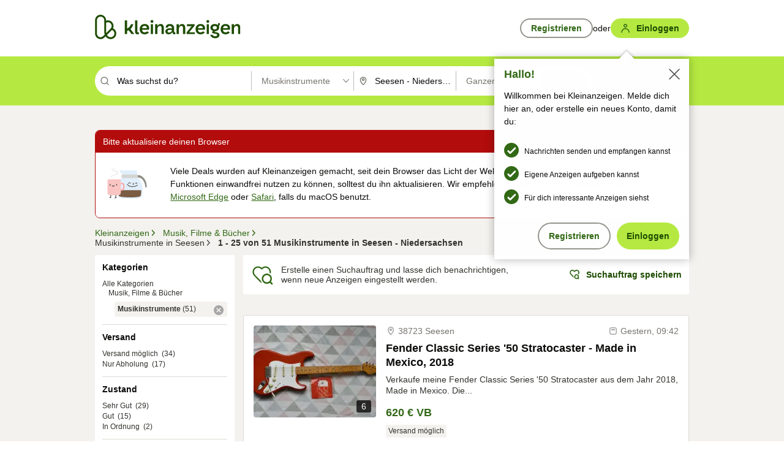

--- FILE ---
content_type: text/html;charset=UTF-8
request_url: https://www.kleinanzeigen.de/s-musikinstrumente/seesen/c74l2794?utm_source=ekde
body_size: 32377
content:



































































    
        
    
    


<!DOCTYPE html>
<html lang="de">
<head>
    <meta charset="UTF-8">
    <title>Musikinstrumente und Zubehör gebraucht kaufen in Seesen - Niedersachsen | kleinanzeigen.de</title>
    




<link rel="icon" href="/favicon.ico" sizes="32x32" />
<link rel="icon" href="/favicon.svg" type="image/svg+xml" />
<link rel="apple-touch-icon" href="/apple-touch-icon.png" />
<link rel="manifest" href="/manifest.webmanifest" />





    <meta name="viewport" content="width=device-width"/>

    <script type="text/javascript">window.pageType = 'ResultsBrowse';</script>
    
    
        <script>
          if (typeof window.__REACT_DEVTOOLS_GLOBAL_HOOK__ === 'object') {
            __REACT_DEVTOOLS_GLOBAL_HOOK__.inject = function () {
            };
          }
        </script>
    

    




<script src="https://static.kameleoon.com/kameleoonSDK-4-latest.js"></script>


<script src="https://n1ux7flhug.kameleoon.io/engine.js" async fetchpriority="high"></script>

<script>
    (function () {
        'use strict';

        
        
        
        window.kameleoonQueue = window.kameleoonQueue || [];

        
        function getVisitorCodeFromCookie() {
            const match = document.cookie.match(/kameleoonVisitorCode=([^;]+)/);
            return match ? match[1] : null;
        }

        
        function setVisitorCodeCookie(visitorCode) {
            if (visitorCode) {
                document.cookie = 'kameleoonVisitorCode=' + visitorCode
                    + '; Path=/; SameSite=Lax; Max-Age=31536000';
            }
        }

        
        function initializeSDK4() {
            if (window.KameleoonSDK && window.KameleoonSDK.KameleoonClient) {
                try {
                    const siteCode = 'n1ux7flhug';

                    
                    const existingVisitorCode = getVisitorCodeFromCookie();

                    
                    const clientConfig = {siteCode: siteCode};
                    if (existingVisitorCode) {
                        clientConfig.visitorCode = existingVisitorCode;
                    }

                    window.kameleoonClient = new window.KameleoonSDK.KameleoonClient(clientConfig);

                    
                    const visitorCode = window.kameleoonClient.getVisitorCode(existingVisitorCode);

                    
                    window.__KAMELEOON_VISITOR_CODE__ = visitorCode;

                    
                    if (!existingVisitorCode && visitorCode) {
                        setVisitorCodeCookie(visitorCode);
                    }

                    
                    window.kameleoonClient
                    .initialize()
                    .then(function () {
                        
                        window.kameleoonSDKReady = true;

                        
                        

                        window.kameleoonClient.getVariation(
                            { visitorCode: visitorCode, featureKey: "whishlist-trigger" }
                        );
                        window.kameleoonClient.getVariations(
                            { visitorCode: visitorCode, onlyActive: true }
                        );
                        window.kameleoonClient.flush();

                        
                        handleKameleoonSDKConsent();
                    })
                    .catch(function (error) {
                        
                        const errorEvent = new CustomEvent("kameleoon:error", {
                            detail: {
                                error: error,
                                siteCode: siteCode
                            }
                        });
                        document.dispatchEvent(errorEvent);
                    });
                } catch (ignore) {
                    
                }
            }
        }

        
        initializeSDK4();

        
        if (!window.kameleoonClient && !window.KameleoonSDK) {
            const checkSDK4 = setInterval(function () {
                if (window.KameleoonSDK) {
                    clearInterval(checkSDK4);
                    initializeSDK4();
                }
            }, 100);

            
            setTimeout(function () {
                clearInterval(checkSDK4);
            }, 5000);
        }

        
        function handleKameleoonSDKConsent() {
            if (!window.kameleoonClient) {
                return;
            }

            
            const visitorCode = window.__KAMELEOON_VISITOR_CODE__;
            if (!visitorCode) {
                return;
            }

            
            try {
                window.kameleoonClient.setLegalConsent(visitorCode, false);
            } catch (ignore) {
            }

            
            if (!document._kameleoonSDKConsentListenerAttached) {
                document.addEventListener("consentInterpretationChanged", function (event) {
                    try {
                        if (!window.kameleoonClient) {
                            return;
                        }

                        const interpretationFlags = event.detail?.consentInterpretation;
                        if (!interpretationFlags) {
                            return;
                        }

                        const kameleoonAllowed = interpretationFlags.kameleoonAllowed;

                        
                        const storedVisitorCode = window.__KAMELEOON_VISITOR_CODE__;
                        if (storedVisitorCode) {
                            window.kameleoonClient.setLegalConsent(storedVisitorCode,
                                kameleoonAllowed);
                        }
                    } catch (ignore) {
                    }
                });
                document._kameleoonSDKConsentListenerAttached = true;
            }
        }
        

        
        window.kameleoonIframeURL = "https://www.kleinanzeigen.de/bffstatic/ka-kameleoon/ka-kameleoon-iframe.html";

        const f = document.createElement("a");
        window.kameleoonLightIframe = false;
        f.href = window.kameleoonIframeURL;
        window.kameleoonIframeOrigin = f.origin || (f.protocol + "//" + f.hostname);

        const isDifferentOrigin = location.href.indexOf(window.kameleoonIframeOrigin) !== 0;

        if (isDifferentOrigin) {
            window.kameleoonLightIframe = true;

            const g = function (event) {
                if (
                    window.kameleoonIframeOrigin === event.origin &&
                    event.data &&
                    typeof event.data === "string" &&
                    event.data.indexOf("Kameleoon") === 0
                ) {
                    window.removeEventListener("message", g);
                    window.kameleoonExternalIFrameLoaded = true;

                    if (window.Kameleoon) {
                        eval(event.data);
                        Kameleoon.Analyst.load();
                    } else {
                        window.kameleoonExternalIFrameLoadedData = event.data;
                    }
                }
            };

            if (window.addEventListener) {
                window.addEventListener("message", g, false);
            }

            const h = document.createElement("iframe");
            h.src = window.kameleoonIframeURL;
            h.id = "kameleoonExternalIframe";
            h.style = "float: left !important; opacity: 0.0 !important; width: 0px !important; height: 0px !important;";
            document.head.appendChild(h);

            
            setTimeout(function () {
                if (!window.kameleoonExternalIFrameLoaded) {
                    window.kameleoonExternalIFrameLoaded = true;
                }
            }, 3000);
        } else {
            
            window.kameleoonExternalIFrameLoaded = true;
        }

        
    })();
</script>


    
    <script type="text/javascript"
            src="https://static.kleinanzeigen.de/static/js/belen/tracking/adblock-detection/advertising.o6vsfdxitnq.js"></script>
    <script type="text/javascript"
            src="https://static.kleinanzeigen.de/static/js/belen/tracking/adblock-detection/ads.o6vsfdxitnq.js"></script>
    <script type="text/javascript"
            src="https://static.kleinanzeigen.de/static/js/belen/tracking/adblock-detection/prebid.o6vsfdxitnq.js"></script>
    <script type="text/javascript"
            src="https://static.kleinanzeigen.de/static/js/belen/tracking/adblock-detection/advertising-detection.o6vsfdxitnq.js"></script>

    

    

    
        <meta name="description" content="Kleinanzeigen: Musikinstrumente und Zubehör gebraucht kaufen - Jetzt in Seesen finden oder inserieren! - kleinanzeigen.de"/>
    

    

    
    
        <meta name="format-detection" content="telephone=no">
    

    
        <meta property="al:ios:url" content="ebayk://s-musikinstrumente/seesen/c74l2794?utm_source=SmartBanner&utm_medium=web&utm_campaign=SmartBanner"/>
        <meta property="al:ios:app_store_id" content="382596778"/>
        <meta property="al:ios:app_name" content="Kleinanzeigen"/>
    

    
        <link rel="canonical" href="https://www.kleinanzeigen.de/s-musikinstrumente/seesen/c74l2794"/>
    

    
    
        <link rel="next" href="/s-musikinstrumente/seesen/seite:2/c74l2794"/>
    

    
        <link rel="alternate" href="ios-app://382596778/ebayk/s-musikinstrumente/seesen/c74l2794"/>
    
    
        <link rel="alternate" href="android-app://com.ebay.kleinanzeigen/ebayk/s-musikinstrumente/seesen/c74l2794"/>
    

    
        <meta name="_csrf" content="9a00057f-6279-49e0-9736-62926f0e5047"/>
        <meta name="_csrf_header" content="X-CSRF-TOKEN"/>
    

    
    
        
        
            <meta name="robots" content="index, follow"/>
        
    

    
    
<script>
    (function(w,d,t,r,u)
    {
        var f,n,i;
        w[u]=w[u]||[],f=function()
        {
            var o={ti:"97000112"};
            o.q=w[u],w[u]=new UET(o),w[u].push("pageLoad")
        },
            n=d.createElement(t),n.setAttribute("data-src",r),n.setAttribute("data-consent-interpretation-flag","microsoftAdvertisingAllowed"),n.async=1,n.onload=n.onreadystatechange=function()
        {
            var s=this.readyState;
            s&&s!=="loaded"&&s!=="complete"||(f(),n.onload=n.onreadystatechange=null)
        },
            i=d.getElementsByTagName(t)[0],i.parentNode.insertBefore(n,i)
    })
    (window,document,"script","//bat.bing.com/bat.js","uetq");
</script>


    
    <link rel="search" type="application/opensearchdescription+xml" title="Kleinanzeigen"
          href="https://static.kleinanzeigen.de/static/xml/opensearch.xml"/>

    
    <meta name="p:domain_verify" content="8866d17f454742906fd2881a9bc207a0"/>

    
    <meta property="fb:app_id" content="129026183788759"/>
    <meta property="fb:page_id" content="118074381563675"/>
    <meta property="og:site_name" content="Kleinanzeigen"/>
    <meta property="og:country-name" content="Germany"/>

    
        
        
            
                
                
                    <meta property="og:image"
                          content="https://static.kleinanzeigen.de/static/img/common/logo/logo-kleinanzeigen-og-vertical.png"/>
                
            
        
    

    
        
        
            <meta property="og:type" content="website"/>
        
    

    
        
        
            <meta property="og:description" content="Kleinanzeigen: Musikinstrumente und Zubehör gebraucht kaufen - Jetzt in Seesen finden oder inserieren! - kleinanzeigen.de"/>
        
    

    
        
            <meta property="og:title" content="Musikinstrumente und Zubehör gebraucht kaufen | kleinanzeigen.de"/>
        
        
    

    
        <meta property="og:url" content="https://www.kleinanzeigen.de/s-musikinstrumente/c74"/>
    
    
    
    
    

    
    <meta name="msvalidate.01" content="FB821594C9F8B6D5BA9D0847E8838D8A"/>

    
    <meta name="google-site-verification" content="mKHxIfCqo8NfW85vQla0XDNT2FPIEt85-o_DsUrrMpA"/>
    <meta name="google-adsense-account" content="sites-4137444386846037">

    
    <meta name="facebook-domain-verification" content="9bi0liwrnhj2yqnr230z9any02w2fk"/>

    <link rel="stylesheet" type="text/css" href="https://static.kleinanzeigen.de/static/css/all.5bg0ql5m0y83.css"/>

    <link rel="stylesheet" type="text/css" href="https://www.kleinanzeigen.de/liberty/liberty-js-cp/liberty.css"/>

    
    <script type="text/javascript"
            src="https://static.kleinanzeigen.de/static/js/belen/tracking/GoogleAnalyticsQueueInitializer.1jos5abfv3uzf.js">
      alert('!')
    </script>

    
    <script type="text/javascript" data-src="https://www.google-analytics.com/analytics.js"
            data-consent-interpretation-flag="googleAnalyticsAllowed" async="async"></script>

    
    <script type="module" src="https://www.kleinanzeigen.de/gdpr/gdpr-consent-management-platform/es/tcfApiStub.min.js"></script>

    
<script>
    window.dataLayer = window.dataLayer || [];
</script>
<script>(function(w,d,s,l,i){w[l]=w[l]||[];w[l].push({'gtm.start': new Date().getTime(),event:'gtm.js'});var f=d.getElementsByTagName(s)[0], j=d.createElement(s),dl=l!='dataLayer'?'&l='+l:'';j.async=true;j.src= 'https://server.sgtm-legacy.kleinanzeigen.de/gtm.js?id='+i+dl;f.parentNode.insertBefore(j,f); })(window,document,'script','dataLayer','GTM-WHRTL83');</script>


    
    <script>
        (rtbhEvents = window.rtbhEvents || []).push(
            {
                eventType: 'custom',
                name: 'commercial',
                value: 'false' // true if user is commercial user
            }, {
                eventType: 'uid',
                id: 'unknown' }); // anonymized user id or unknown
    </script>
    

    
    <script type="text/plain" data-consent-interpretation-flag="facebookAllowed">
        !function(f,b,e,v,n,t,s)
        {if(f.fbq)return;n=f.fbq=function(){n.callMethod?
            n.callMethod.apply(n,arguments):n.queue.push(arguments)};
            if(!f._fbq)f._fbq=n;n.push=n;n.loaded=!0;n.version='2.0';
            n.queue=[];t=b.createElement(e);t.async=!0;
            t.src=v;s=b.getElementsByTagName(e)[0];
            s.parentNode.insertBefore(t,s)}(window,document,'script',
            'https://connect.facebook.net/en_US/fbevents.js');
        fbq('init', '1418401095075716');
        fbq('track', 'PageView');
    </script>
    

    <script type="application/ld+json">
        {
            "@context": "https://schema.org",
            "@type": "WebSite",
            "name": "Kleinanzeigen",
            "url": "https://www.kleinanzeigen.de"
        }
    </script>

    
    <script type="text/plain" data-consent-interpretation-flag="googleAnalyticsAllowed">
        (function(h,o,t,j,a,r){
            h.hj=h.hj||function(){(h.hj.q=h.hj.q||[]).push(arguments)};
            h._hjSettings={hjid:3779685,hjsv:6};
            a=o.getElementsByTagName('head')[0];
            r=o.createElement('script');r.async=1;
            r.src=t+h._hjSettings.hjid+j+h._hjSettings.hjsv;
            a.appendChild(r);
        })(window,document,'https://static.hotjar.com/c/hotjar-','.js?sv=');
    </script>

    













<script type="text/javascript">
    window.BelenConf = {
        jsBaseUrl: 'https://static.kleinanzeigen.de/static/js',
        isBrowse: 'true',
        isProd: true,
        initTime: new Date().getTime(),
        universalAnalyticsOpts: {
          account: "UA-24356365-9",
          domain: "kleinanzeigen.de",
          userId: "",
          dimensions: {"page_type":"ResultsBrowse","l1_category_id":"73","l2_category_id":"74","l1_location_id":"2428","l2_location_id":"2794","l3_location_id":"","l4_location_id":"","selected_category_id":"74","selected_category_name":"Musikinstrumente","selected_location_id":"2794","selected_location_name":"Seesen","dimension15":"de_DE","dimension25":"0006_C|0064_B|0059_B|0071_A|0058_B|0072_B","dimension28":"Lib_B;","search_keyword":"","onsite_search_results_page_number":"1","onsite_search_page_size":"25","onsite_search_total_results":"51","onsite_search_distance":"0.0","onsite_search_results_sort_type":"AGE_LOW_HIGH","click_source_domain":"ekde","click_campaign_parameters":"utm_source=ekde","l1_category_name":"Musik_Film_Buecher","l2_category_name":"Musikinstrumente","l1_location_name":"Niedersachsen","l2_location_name":"Seesen","l3_location_name":"","l4_location_name":"","attribute_count":"0","search_type":"Standard","search_attributes":"","adv_tg":"Lib_B","s_dc":"null","adv_experiment_tags":"desktop_10_b|desktop_6_d"},
          extraDimensions: {dimension73: window.noBlocker === true ? '0' : '1'},
          sendPageView: true,
        },
      tnsPhoneVerificationBundleUrl: 'https://www.kleinanzeigen.de/bffstatic/tns-phone-verification-web/tns-phone-verification-web-bundle.js',
      labs: {"activeExperiments":{"liberty-experiment-style":"A","SPEX-1529_adnami-script":"B","DESKTOP-promo-switch":"A","BLN-28130_re_top_ad":"A","ka-follower-network":"B","EBAYKAD-3536_floor_ai":"C","28379_virtual_staging_web":"B","KLUE-901-SRP-Extraction":"A","PRPL-252_ces_postad":"A","BLN-24924-feed-cards":"B","PRO-use-new-perf-data-src":"B","BIPHONE-9700_buy_now":"B","KLUE-1027-Autocomplete":"B","SPEX-1697_catto-t-group":"C","ORNG-381-pro-seller-badge":"B","FLPRO-898_kundenansprache":"B"}}
    };

</script>


    
        







<script type="text/javascript">
window.LibertyConf = {
    isLibertyModelAvailable: true,
    
        reportingEnabled: false,
        experimentalEnabled: false,
        marketCode: 'ebayk',
        activeLabsExperiments: {"liberty-experiment-style":"A","SPEX-1529_adnami-script":"B","DESKTOP-promo-switch":"A","BLN-28130_re_top_ad":"A","ka-follower-network":"B","EBAYKAD-3536_floor_ai":"C","28379_virtual_staging_web":"B","KLUE-901-SRP-Extraction":"A","PRPL-252_ces_postad":"A","BLN-24924-feed-cards":"B","PRO-use-new-perf-data-src":"B","BIPHONE-9700_buy_now":"B","KLUE-1027-Autocomplete":"B","SPEX-1697_catto-t-group":"C","ORNG-381-pro-seller-badge":"B","FLPRO-898_kundenansprache":"B"},
        hashedUserEmailByAlgorithm: {
          md5: "",
          sha256: "",
        },
        
            
                srpPageNumber: 1,
            
            
        
        hashedUserId: null,
        kaCategoryIdL1: 73,
        kaCategoryIdL2: 74,
        luckyNumber: 465066234,
    
};

</script>


        
<script
    type="text/plain"
    data-consent-interpretation-flag="liveRampAllowed"
>
    //'envelopeMoudleReady'event-Handler ensures the library is ready to receive the config
    window.addEventListener("envelopeModuleReady", function () {
      if (
        !window.LibertyConf?.hashedUserEmailByAlgorithm?.md5 ||
        !window.LibertyConf?.hashedUserEmailByAlgorithm.sha256
      ) {
        return;
      }

      atsenvelopemodule.setAdditionalData({
        type: "emailHashes",
        id: [
          window.LibertyConf.hashedUserEmailByAlgorithm.md5,
          window.LibertyConf.hashedUserEmailByAlgorithm.sha256,
        ],
      });
    });
</script>
<script
    type="text/javascript"
    data-src="https://ats-wrapper.privacymanager.io/ats-modules/edd2ad8f-34e0-4ee5-bff7-d8043242650a/ats.js"
    data-consent-interpretation-flag="liveRampAllowed"
    async="async"
></script>

        <!-- required by liberty -->
<script>
    window.pbjs = window.pbjs || {};
    window.pbjs.que = window.pbjs.que || [];
</script>
<script type="text/javascript" src="https://www.kleinanzeigen.de/liberty/liberty-js-cp/prebid-experimental/prebid.js" async></script>

        


<script>
    window.googletag = window.googletag || {};
    window.googletag.cmd = window.googletag.cmd || [];
</script>
<script type="text/javascript" data-src="https://securepubads.g.doubleclick.net/tag/js/gpt.js" data-consent-interpretation-flag="googleAdvertisingFeaturesAllowed" async></script>

        
<script>
    function queue() {
        window._googCsa.q = window._googCsa.q || [];
        window._googCsa.q.push(arguments);
    }
    window._googCsa = window._googCsa || queue;
    window._googCsa.t = 1 * new Date();
</script>
<script type="text/javascript" data-src="https://www.google.com/adsense/search/ads.js" data-consent-interpretation-flag="googleAdvertisingFeaturesAllowed" async></script>



        
<script>
    window.Criteo = window.Criteo || {};
    window.Criteo.events = window.Criteo.events || [];
    // criteo script is loaded after tcfApiBanner is loaded
</script>
<script type="text/javascript" data-src="https://static.criteo.net/js/ld/publishertag.js" data-consent-interpretation-flag="criteoAllowed" async></script>



        <script type="text/javascript" async data-src="https://cdn.confiant-integrations.net/UnRkNzNyelV4bG5Pb3NNQnBnS25uTlJJelZnPQ/gpt_and_prebid/config.js" data-consent-interpretation-flag="confiantAllowed"></script>


        

<script type="text/javascript" data-src="https://c.amazon-adsystem.com/aax2/apstag.js" data-consent-interpretation-flag="amazonAdvertisingAllowed" async></script>

        <script type="text/javascript" src="https://www.kleinanzeigen.de/liberty/liberty-js-cp/liberty.min.js" async></script>

    

    
        

            <script type="text/javascript" src="https://static.kleinanzeigen.de/static/js/top.a2x69lwgu1c0.js"></script>

            <script type="text/javascript">
              window.belenScripts = [];
              
              
              
              window.belenScripts.push("https://static.kleinanzeigen.de/static/js/base.iknchxfyvbxg.js");
              
              
              
              window.belenScripts.push("https://static.kleinanzeigen.de/static/js/search-all.18rw4wq2k3t6h.js");
              
            </script>
        
        
    
    


    <script type="text/javascript">
      var externalScripts = [];

      function handleDomReady() {
        $(document).ready(function () {

          var enabledAdblocker = window.noBlocker !== true;
          if (enabledAdblocker) {
            // We disable all sticky ad slots due to the AAX Acceptable Ads policy for activated adblockers.
            Belen.Advertiser.Sticky.removeStickiness();
          }

          
          // NOTE: LibertyWrapper.init needs to be executed before jsFunctionInitController so that the
          // global defined LibertyWrapper.libertyInstance is present.

          LibertyWrapper.init({"uuid":"b621b04b-21b8-4f26-b709-c20a4f7f918b","dynamicConditionExpression":"%gdpr_google_advertising_features_allowed% != true || %gdpr_the_adex_allowed% != true || %gdpr_criteo_allowed% != true || %gdpr_facebook_allowed% != true || %gdpr_amazon_advertising_allowed% != true || %gdpr_microsoft_advertising_allowed% != true","platform":"DESKTOP","pageType":"SRPB","pageLevelSettings":[{"type":"first_party_pla","settings":{}},{"type":"adsense_web","settings":{"hl":"de","gl":"de","linkTarget":"_blank","query":"%QUERY%","siteLinks":true,"channel":"%AFS_CHANNEL%","pubId":"ebay-kleinanzeigen-de-browse","numRepeated":0,"clickableBackgrounds":true,"adsafe":"high","sellerRatings":true}},{"type":"display_web","settings":{"pageUrl":"%CURRENT_URL%","dfpTargets":"%DFP_TARGETS%","userIdHash":"%USER_ID_HASH%","refreshInterval":20000}},{"type":"display_web_aax","settings":{}}],"slots":[{"advertisers":[{"type":"adsense_web","adSettingId":"d721a469-ab11-4cf2-a41b-84879c4b2751","adSettingName":"afs-native_desktop_srpb_inline_GDPR_NoConsent","settings":{"number":1,"styleId":"1634102799","width":"726px"}},{"type":"first_party_pla","adSettingId":"8937a3a4-53ff-4741-a0de-3ba2b945fbf0","adSettingName":"platinum_desktop_srpb_with_uas (Excluding Guenstiger)","settings":{"contextTargets":"%DFP_TARGETS%","excludeAdvertiserIds":["2ebf1bb5-dea6-4c85-8610-9bd28cec8059"],"luckyNumber":"%LUCKY_NUMBER%","queryString":"%QUERY%","templateId":"srp-with-clickout","uasEnabled":true}}],"adblockAdvertisers":[{"type":"display_web_aax","adSettingId":"0818a534-1ab2-4e67-bee4-e1d3701351ad","adSettingName":"Blockthrough_display_desktop_feed_adblock","settings":{"sizes":["fluid",[1,1],[728,130],[728,250],[300,250],[728,90]],"dfpTargets":"%DFP_TARGETS%","code":"/7233/eBay_Kleinanzeigen_X/feed"}}],"positionId":"3","positionName":"srpb-result-list-3","containerId":"liberty-3-srpb-result-list-3","trackingCode":"10503"},{"advertisers":[{"type":"adsense_web","adSettingId":"d721a469-ab11-4cf2-a41b-84879c4b2751","adSettingName":"afs-native_desktop_srpb_inline_GDPR_NoConsent","settings":{"number":1,"styleId":"1634102799","width":"726px"}},{"type":"first_party_pla","adSettingId":"245d7e04-2185-4a4e-be5e-e94778596bf9","adSettingName":"platinum_desktop_srps_with_uas","settings":{"contextTargets":"%DFP_TARGETS%","luckyNumber":"%LUCKY_NUMBER%","queryString":"%QUERY%","templateId":"srp-with-clickout","uasEnabled":true}}],"adblockAdvertisers":[{"type":"display_web_aax","adSettingId":"0818a534-1ab2-4e67-bee4-e1d3701351ad","adSettingName":"Blockthrough_display_desktop_feed_adblock","settings":{"sizes":["fluid",[1,1],[728,130],[728,250],[300,250],[728,90]],"dfpTargets":"%DFP_TARGETS%","code":"/7233/eBay_Kleinanzeigen_X/feed"}}],"positionId":"6","positionName":"srpb-result-list-6","containerId":"liberty-6-srpb-result-list-6","trackingCode":"10506"},{"advertisers":[{"type":"adsense_web","adSettingId":"d721a469-ab11-4cf2-a41b-84879c4b2751","adSettingName":"afs-native_desktop_srpb_inline_GDPR_NoConsent","settings":{"number":1,"styleId":"1634102799","width":"726px"}},{"type":"first_party_pla","adSettingId":"245d7e04-2185-4a4e-be5e-e94778596bf9","adSettingName":"platinum_desktop_srps_with_uas","settings":{"contextTargets":"%DFP_TARGETS%","luckyNumber":"%LUCKY_NUMBER%","queryString":"%QUERY%","templateId":"srp-with-clickout","uasEnabled":true}}],"adblockAdvertisers":[{"type":"display_web_aax","adSettingId":"0818a534-1ab2-4e67-bee4-e1d3701351ad","adSettingName":"Blockthrough_display_desktop_feed_adblock","settings":{"sizes":["fluid",[1,1],[728,130],[728,250],[300,250],[728,90]],"dfpTargets":"%DFP_TARGETS%","code":"/7233/eBay_Kleinanzeigen_X/feed"}}],"positionId":"8","positionName":"srpb-result-list-8","containerId":"liberty-8-srpb-result-list-8","trackingCode":"10508"},{"advertisers":[{"type":"adsense_web","adSettingId":"d721a469-ab11-4cf2-a41b-84879c4b2751","adSettingName":"afs-native_desktop_srpb_inline_GDPR_NoConsent","settings":{"number":1,"styleId":"1634102799","width":"726px"}},{"type":"first_party_pla","adSettingId":"245d7e04-2185-4a4e-be5e-e94778596bf9","adSettingName":"platinum_desktop_srps_with_uas","settings":{"contextTargets":"%DFP_TARGETS%","luckyNumber":"%LUCKY_NUMBER%","queryString":"%QUERY%","templateId":"srp-with-clickout","uasEnabled":true}}],"adblockAdvertisers":[{"type":"display_web_aax","adSettingId":"0818a534-1ab2-4e67-bee4-e1d3701351ad","adSettingName":"Blockthrough_display_desktop_feed_adblock","settings":{"sizes":["fluid",[1,1],[728,130],[728,250],[300,250],[728,90]],"dfpTargets":"%DFP_TARGETS%","code":"/7233/eBay_Kleinanzeigen_X/feed"}}],"positionId":"10","positionName":"srpb-result-list-10","containerId":"liberty-10-srpb-result-list-10","trackingCode":"10510"},{"advertisers":[{"type":"adsense_web","adSettingId":"d721a469-ab11-4cf2-a41b-84879c4b2751","adSettingName":"afs-native_desktop_srpb_inline_GDPR_NoConsent","settings":{"number":1,"styleId":"1634102799","width":"726px"}},{"type":"first_party_pla","adSettingId":"245d7e04-2185-4a4e-be5e-e94778596bf9","adSettingName":"platinum_desktop_srps_with_uas","settings":{"contextTargets":"%DFP_TARGETS%","luckyNumber":"%LUCKY_NUMBER%","queryString":"%QUERY%","templateId":"srp-with-clickout","uasEnabled":true}}],"adblockAdvertisers":[{"type":"display_web_aax","adSettingId":"0818a534-1ab2-4e67-bee4-e1d3701351ad","adSettingName":"Blockthrough_display_desktop_feed_adblock","settings":{"sizes":["fluid",[1,1],[728,130],[728,250],[300,250],[728,90]],"dfpTargets":"%DFP_TARGETS%","code":"/7233/eBay_Kleinanzeigen_X/feed"}}],"positionId":"13","positionName":"srpb-result-list-13","containerId":"liberty-13-srpb-result-list-13","trackingCode":"10513"},{"advertisers":[{"type":"adsense_web","adSettingId":"d721a469-ab11-4cf2-a41b-84879c4b2751","adSettingName":"afs-native_desktop_srpb_inline_GDPR_NoConsent","settings":{"number":1,"styleId":"1634102799","width":"726px"}},{"type":"first_party_pla","adSettingId":"245d7e04-2185-4a4e-be5e-e94778596bf9","adSettingName":"platinum_desktop_srps_with_uas","settings":{"contextTargets":"%DFP_TARGETS%","luckyNumber":"%LUCKY_NUMBER%","queryString":"%QUERY%","templateId":"srp-with-clickout","uasEnabled":true}}],"adblockAdvertisers":[{"type":"display_web_aax","adSettingId":"0818a534-1ab2-4e67-bee4-e1d3701351ad","adSettingName":"Blockthrough_display_desktop_feed_adblock","settings":{"sizes":["fluid",[1,1],[728,130],[728,250],[300,250],[728,90]],"dfpTargets":"%DFP_TARGETS%","code":"/7233/eBay_Kleinanzeigen_X/feed"}}],"positionId":"18","positionName":"srpb-result-list-18","containerId":"liberty-18-srpb-result-list-18","trackingCode":"10518"},{"advertisers":[{"type":"adsense_web","adSettingId":"d721a469-ab11-4cf2-a41b-84879c4b2751","adSettingName":"afs-native_desktop_srpb_inline_GDPR_NoConsent","settings":{"number":1,"styleId":"1634102799","width":"726px"}},{"type":"first_party_pla","adSettingId":"245d7e04-2185-4a4e-be5e-e94778596bf9","adSettingName":"platinum_desktop_srps_with_uas","settings":{"contextTargets":"%DFP_TARGETS%","luckyNumber":"%LUCKY_NUMBER%","queryString":"%QUERY%","templateId":"srp-with-clickout","uasEnabled":true}}],"adblockAdvertisers":[{"type":"display_web_aax","adSettingId":"0818a534-1ab2-4e67-bee4-e1d3701351ad","adSettingName":"Blockthrough_display_desktop_feed_adblock","settings":{"sizes":["fluid",[1,1],[728,130],[728,250],[300,250],[728,90]],"dfpTargets":"%DFP_TARGETS%","code":"/7233/eBay_Kleinanzeigen_X/feed"}}],"positionId":"23","positionName":"srpb-result-list-23","containerId":"liberty-23-srpb-result-list-23","trackingCode":"10523"},{"advertisers":[{"type":"adsense_web","adSettingId":"a46f4b79-ba9a-46c0-8b85-32a2810aa1f5","adSettingName":"afs-native_desktop_srpb_top_GDPR_NoConsent","settings":{"detailedAttribution":true,"longerHeadlines":true,"minTop":2,"styleId":"1634102799","width":"726px"}},{"type":"first_party_pla","adSettingId":"8937a3a4-53ff-4741-a0de-3ba2b945fbf0","adSettingName":"platinum_desktop_srpb_with_uas (Excluding Guenstiger)","settings":{"contextTargets":"%DFP_TARGETS%","excludeAdvertiserIds":["2ebf1bb5-dea6-4c85-8610-9bd28cec8059"],"luckyNumber":"%LUCKY_NUMBER%","queryString":"%QUERY%","templateId":"srp-with-clickout","uasEnabled":true}}],"adblockAdvertisers":[{"type":"display_web_aax","adSettingId":"0818a534-1ab2-4e67-bee4-e1d3701351ad","adSettingName":"Blockthrough_display_desktop_feed_adblock","settings":{"sizes":["fluid",[1,1],[728,130],[728,250],[300,250],[728,90]],"dfpTargets":"%DFP_TARGETS%","code":"/7233/eBay_Kleinanzeigen_X/feed"}}],"positionId":"51","positionName":"srpb-top-banner","containerId":"liberty-51-srpb-top-banner","trackingCode":"10551"},{"advertisers":[{"type":"first_party_pla","adSettingId":"fa5f9798-1121-4faa-8f2d-3ac7fa3b95a3","adSettingName":"platinum_desktop_skyscraper_with_uas","settings":{"contextTargets":"%DFP_TARGETS%","luckyNumber":"%LUCKY_NUMBER%","queryString":"%QUERY%","templateId":"desktop-pla-ad-skyscraper","uasEnabled":true}},{"type":"display_web","adSettingId":"88b6a548-9c78-4215-bff0-2646bfc3333f","adSettingName":"display_desktop_btf_left_skyscraper_w/oBidders","settings":{"code":"/7233/eBay_Kleinanzeigen_X/BTF/left","refreshIntervalEnabled":true,"sizes":[[200,600],[160,600]]}}],"adblockAdvertisers":[{"type":"display_web_aax","adSettingId":"c54f33fa-db6b-4839-9df0-f7c734e9f59b","adSettingName":"Blockthrough_display_desktop_btf_sky-left_sky-without-mrec_adblock","settings":{"dfpTargets":"%DFP_TARGETS%","code":"/7233/eBay_Kleinanzeigen_X/BTF/left","sizes":[[120,600],[200,600],[160,600]]}}],"positionId":"52","positionName":"srpb-sky-btf-left","containerId":"liberty-52-srpb-sky-btf-left","trackingCode":"10552"},{"advertisers":[{"type":"first_party_pla","adSettingId":"fa5f9798-1121-4faa-8f2d-3ac7fa3b95a3","adSettingName":"platinum_desktop_skyscraper_with_uas","settings":{"contextTargets":"%DFP_TARGETS%","luckyNumber":"%LUCKY_NUMBER%","queryString":"%QUERY%","templateId":"desktop-pla-ad-skyscraper","uasEnabled":true}},{"type":"display_web","adSettingId":"891dacc3-54ab-4ab0-8102-08230bc3aeb5","adSettingName":"display_desktop_atf_right_skyscraper_w/oBidders","settings":{"code":"/7233/eBay_Kleinanzeigen_X/ATF/right","refreshIntervalEnabled":true,"sizes":[[300,600],[160,600],[120,600]]}}],"adblockAdvertisers":[{"type":"display_web_aax","adSettingId":"d538b66b-6fab-461a-9d0a-c1bcc987f32e","adSettingName":"Blockthrough_display_desktop_atf_sky-right_sky-or-mrec_adblock","settings":{"dfpTargets":"%DFP_TARGETS%","code":"/7233/eBay_Kleinanzeigen_X/ATF/right","sizes":["fluid",[300,250],[120,600],[160,600],[200,600],[300,600]]}}],"positionId":"53","positionName":"srpb-sky-atf-right","containerId":"liberty-53-srpb-sky-atf-right","trackingCode":"10553"},{"advertisers":[{"type":"adsense_web","adSettingId":"c4ee9d9a-33fe-41da-b57e-def316e7993a","adSettingName":"afs-native_desktop_srpb_billboard_GDPR_NoConsent","settings":{"number":3,"styleId":"1634102799","width":"920px"}},{"type":"first_party_pla","adSettingId":"bceedc3b-76f7-41c8-8a15-010224b4f2a2","adSettingName":"platinum_desktop_leaderboard_with_uas","settings":{"contextTargets":"%DFP_TARGETS%","luckyNumber":"%LUCKY_NUMBER%","queryString":"%QUERY%","templateId":"desktop-pla-ad-leaderboard","uasEnabled":true}}],"adblockAdvertisers":[{"type":"display_web_aax","adSettingId":"ba667de5-b160-4f0f-99e8-3b83a452dfa7","adSettingName":"Blockthrough_display_desktop_btf_bottom_adblock","settings":{"code":"/7233/eBay_Kleinanzeigen_X/BTF/bottom","sizes":[[970,250],[800,250],[970,90],[728,90]],"dfpTargets":"%DFP_TARGETS%"}}],"positionId":"55","positionName":"srpb-btf-billboard","containerId":"liberty-55-srpb-btf-billboard","trackingCode":"10555"},{"advertisers":[{"type":"first_party_pla","adSettingId":"fa5f9798-1121-4faa-8f2d-3ac7fa3b95a3","adSettingName":"platinum_desktop_skyscraper_with_uas","settings":{"contextTargets":"%DFP_TARGETS%","luckyNumber":"%LUCKY_NUMBER%","queryString":"%QUERY%","templateId":"desktop-pla-ad-skyscraper","uasEnabled":true}},{"type":"display_web","adSettingId":"871e1873-5cbc-4f42-9111-8ebd39fe2a3d","adSettingName":"display_desktop_atf_left_skyscraper_w/oBidders","settings":{"code":"/7233/eBay_Kleinanzeigen_X/ATF/left","refreshIntervalEnabled":true,"sizes":[[300,600],[160,600],[120,600]]}}],"adblockAdvertisers":[{"type":"display_web_aax","adSettingId":"52218f50-b355-449e-bafb-a823df21c47d","adSettingName":"Blockthrough_display_desktop_atf_sky-left_sky-or-mrec_adblock","settings":{"code":"/7233/eBay_Kleinanzeigen_X/ATF/left","dfpTargets":"%DFP_TARGETS%","sizes":["fluid",[300,250],[120,600],[160,600],[220,600],[300,600]]}}],"positionId":"56","positionName":"srpb-sky-atf-left","containerId":"liberty-56-srpb-sky-atf-left","trackingCode":"10556"},{"advertisers":[{"type":"first_party_pla","adSettingId":"fa5f9798-1121-4faa-8f2d-3ac7fa3b95a3","adSettingName":"platinum_desktop_skyscraper_with_uas","settings":{"contextTargets":"%DFP_TARGETS%","luckyNumber":"%LUCKY_NUMBER%","queryString":"%QUERY%","templateId":"desktop-pla-ad-skyscraper","uasEnabled":true}},{"type":"display_web","adSettingId":"d4bfd928-4e80-4e12-9223-9a6253e2ff3a","adSettingName":"display_desktop_btf_left_below_w/oBidders","settings":{"code":"/7233/eBay_Kleinanzeigen_X/BTF/left","refreshIntervalEnabled":true,"sizes":[[300,600],[160,600],[120,600]]}}],"adblockAdvertisers":[{"type":"display_web_aax","adSettingId":"2bc0081e-b3ac-4911-a4b9-16bce30babb7","adSettingName":"Blockthrough_display_desktop_btf_sky-left_sky-or-mrec_adblock","settings":{"code":"/7233/eBay_Kleinanzeigen_X/BTF/left","dfpTargets":"%DFP_TARGETS%","sizes":["fluid",[300,250],[120,600],[160,600],[200,600],[300,600]]}}],"positionId":"57","positionName":"srpb-sky-btf-left-below","containerId":"liberty-57-srpb-sky-btf-left-below","trackingCode":"10557"},{"advertisers":[{"type":"first_party_pla","adSettingId":"fa5f9798-1121-4faa-8f2d-3ac7fa3b95a3","adSettingName":"platinum_desktop_skyscraper_with_uas","settings":{"contextTargets":"%DFP_TARGETS%","luckyNumber":"%LUCKY_NUMBER%","queryString":"%QUERY%","templateId":"desktop-pla-ad-skyscraper","uasEnabled":true}},{"type":"display_web","adSettingId":"b6c02fb1-e387-4172-97e3-4a6d48e256ec","adSettingName":"display_desktop_btf_right_below_w/oBidders","settings":{"code":"/7233/eBay_Kleinanzeigen_X/BTF/right","refreshIntervalEnabled":true,"sizes":[[300,600],[160,600],[120,600]]}}],"adblockAdvertisers":[{"type":"display_web_aax","adSettingId":"f99e4b02-9e68-49da-8536-c8395c38962d","adSettingName":"Blockthrough_display_desktop_btf_sky-right_sky-or-mrec_adblock","settings":{"code":"/7233/eBay_Kleinanzeigen_X/BTF/right","sizes":[[300,600],[160,600],[120,600]],"dfpTargets":"%DFP_TARGETS%"}}],"positionId":"58","positionName":"srpb-sky-btf-right-below","containerId":"liberty-58-srpb-sky-btf-right-below","trackingCode":"10558"}],"queries":["gitarre","fender","gibson","bass","klavier"],"trackingDimensions":{},"decisionEngineContext":{},"attributionCode":"desktop_b_srpb_73","attributionCodeSource":"desktop_b_srpb_73","groupName":"b","groupNameSource":"b","iab2CategoryIds":["243"],"experiments":[{"name":"liberty-prebid-update","variant":"B","revenueId":"10","trackingTag":"desktop_10_b"},{"name":"experiment_distribution","variant":"D","revenueId":"6","trackingTag":"desktop_6_d"}],"gdprConsentInterpretationFlags":{"gdpr_google_advertising_features_allowed":false,"gdpr_the_adex_allowed":false,"gdpr_criteo_allowed":false,"gdpr_facebook_allowed":false,"gdpr_amazon_advertising_allowed":false,"gdpr_the_trade_desk_euid_allowed":false,"gdpr_microsoft_advertising_allowed":false,"gdpr_advertising_full_consent":false}}, {"%ENCODED_BIDDER_CUSTOM_PARAMS%":{"pt":"ResultsBrowse","ct":"74","page":"Browse","cat":"73","tcat":"74","city":"Niedersachsen_Seesen","plz":"","kw":"","lsc":[],"lsk":[],"region":"Niedersachsen","hn":"kleinanzeigen.de","hu":"","li":"0","user_logged_in":"false","polaris":"off","g_lsk":[],"ptg":"liberty-experiment-style-a%2CSPEX-1529_adnami-script-b%2CDESKTOP-promo-switch-a%2CBLN-28130_re_top_ad-a%2Cka-follower-network-b%2CEBAYKAD-3536_floor_ai-c%2C28379_virtual_staging_web-b%2CKLUE-901-SRP-Extraction-a%2CPRPL-252_ces_postad-a%2CBLN-24924-feed-cards-b%2CPRO-use-new-perf-data-src-b%2CBIPHONE-9700_buy_now-b%2CKLUE-1027-Autocomplete-b%2CSPEX-1697_catto-t-group-c%2CORNG-381-pro-seller-badge-b%2CFLPRO-898_kundenansprache-b","labstest":"desktop_1_c%2Cdesktop_3_unrecognized","Verkaeufer":"","Angebotstyp":"","g_pn":"1","yo_web":"desktop_b_srpb_73%2Cdesktop_b","yo_web_source":"desktop_b_srpb_73%2Cdesktop_b","lat":"51.8929","lon":"10.1758","radius":"8.05","location_id":"2794"},"%USER_ID_HASH%":"","%DFP_TARGETS%":{"pt":"ResultsBrowse","ct":"74","page":"Browse","cat":"73","tcat":"74","city":"Niedersachsen_Seesen","plz":"","kw":"","lsc":[],"lsk":[],"region":"Niedersachsen","hn":"kleinanzeigen.de","hu":"","li":"0","user_logged_in":"false","polaris":"off","g_lsk":[],"ptg":"liberty-experiment-style-a,SPEX-1529_adnami-script-b,DESKTOP-promo-switch-a,BLN-28130_re_top_ad-a,ka-follower-network-b,EBAYKAD-3536_floor_ai-c,28379_virtual_staging_web-b,KLUE-901-SRP-Extraction-a,PRPL-252_ces_postad-a,BLN-24924-feed-cards-b,PRO-use-new-perf-data-src-b,BIPHONE-9700_buy_now-b,KLUE-1027-Autocomplete-b,SPEX-1697_catto-t-group-c,ORNG-381-pro-seller-badge-b,FLPRO-898_kundenansprache-b","labstest":"desktop_1_c,desktop_3_unrecognized","Verkaeufer":"","Angebotstyp":"","g_pn":"1","yo_web":"desktop_b_srpb_73,desktop_b","yo_web_source":"desktop_b_srpb_73,desktop_b","lat":"51.8929","lon":"10.1758","radius":"8.05","location_id":"2794"},"%LUCKY_NUMBER%":465066234,"%AFS_CHANNEL%":"desktop_b_srpb_73+desktop_1_c+desktop_3_unrecognized","%BIDDER_CUSTOM_PARAMS%":{"pt":"ResultsBrowse","ct":"74","page":"Browse","cat":"73","tcat":"74","city":"Niedersachsen_Seesen","plz":"","kw":"","lsc":[],"lsk":[],"region":"Niedersachsen","hn":"kleinanzeigen.de","hu":"","li":"0","user_logged_in":"false","polaris":"off","g_lsk":[],"ptg":"liberty-experiment-style-a,SPEX-1529_adnami-script-b,DESKTOP-promo-switch-a,BLN-28130_re_top_ad-a,ka-follower-network-b,EBAYKAD-3536_floor_ai-c,28379_virtual_staging_web-b,KLUE-901-SRP-Extraction-a,PRPL-252_ces_postad-a,BLN-24924-feed-cards-b,PRO-use-new-perf-data-src-b,BIPHONE-9700_buy_now-b,KLUE-1027-Autocomplete-b,SPEX-1697_catto-t-group-c,ORNG-381-pro-seller-badge-b,FLPRO-898_kundenansprache-b","labstest":"desktop_1_c,desktop_3_unrecognized","Verkaeufer":"","Angebotstyp":"","g_pn":"1","yo_web":"desktop_b_srpb_73,desktop_b","yo_web_source":"desktop_b_srpb_73,desktop_b","lat":"51.8929","lon":"10.1758","radius":"8.05","location_id":"2794"},"%QUERY%":""});
          

          // Tracking
          
          Belen.Tracking.initTrackingData({l1CategoryId:"73",l2CategoryId:"74"});

          

          
          
          
          Belen.TrackingDispatcher.cleanLastEvent();
          
          

          Belen.TrackingDispatcher.init();
          

          // init common view
          Belen.Common.CommonView.init();

          // init page view
          
          try {
            window.eventCategory = "ResultsBrowse";
    window.BelenConf.isBrowse = true
    Belen.Search.ResultListView.init({
    

    categoryName: 'Musikinstrumente',
    userId: '',
    criteoItems: [3299881424,3299879098,3299876404],
    rtbHouseItems: [3299881424,3299879098,3299876404,3299147560,3297299841],
    browseCategoryAjaxUrl:'/s-kategorien.json',
    dominantCategoryId:'',
    savedSearchDeleteUrl: '/m-suche-loeschen.json',
    savedSearchCreateUrl: '/m-suche-abonnieren.json',
    savedSearchLoginUrl: 'https://www.kleinanzeigen.de/m-einloggen.html?targetUrl=%2Fm-suche-abonnieren-neu.html%3Fcsrf%3D9a00057f-6279-49e0-9736-62926f0e5047',
    isUserLoggedIn: false,
    isBrowse: true,
    isZSRP: false,
    categoryId: "74",
    parentCategoryId: "73",
    bizUserType: '',
    shouldShowCesModal: false,
    isSavedSearch: false,
    googleAnalyticsAccount: "UA-24356365-9",
    currentUrl: "%2Fs-musikinstrumente%2Fseesen%2Fc74l2794?utm_source%3Dekde"
    });

    

    function orUndefined(value) {
        return value === '' ? undefined : value;
    }

    // GA4 helpers to match required types
    function valOrUnknown(value) {
        return value && value !== '' ? value : 'unknown';
    }
    function formatPriceOrUnknown(value) {
        return value && value !== '' ? Number(value).toFixed(2) : 'unknown';
    }
    const SELLER_TYPE_MAP = {
        PRIVATE: 'Private',
        TRADE: 'Trade'
    };

    let items = [];
    let index = 0;

    

            index += 1;

            items.push({
                item_id: valOrUnknown('3299881424'),
                item_name: valOrUnknown('Fender Classic Series &#039;50 Stratocaster - Made in Mexico, 2018'),
                item_category: valOrUnknown('73'),
                item_category2: valOrUnknown('74'),
                item_category3: valOrUnknown(''),
                price: formatPriceOrUnknown('620'),
                item_variant: 'organic_ad',
                ad_seller_type: (function(){
                    var type = 'PRIVATE';
                    return SELLER_TYPE_MAP[type] || 'unknown';
                })(),
                index: '(' + 0 + ',' + index + ')'
            });
        

            index += 1;

            items.push({
                item_id: valOrUnknown('3299879098'),
                item_name: valOrUnknown('Pioneer DDJ-REV5'),
                item_category: valOrUnknown('73'),
                item_category2: valOrUnknown('74'),
                item_category3: valOrUnknown(''),
                price: formatPriceOrUnknown('700'),
                item_variant: 'organic_ad',
                ad_seller_type: (function(){
                    var type = 'PRIVATE';
                    return SELLER_TYPE_MAP[type] || 'unknown';
                })(),
                index: '(' + 0 + ',' + index + ')'
            });
        

            index += 1;

            items.push({
                item_id: valOrUnknown('3299876404'),
                item_name: valOrUnknown('Neumann TLM 103 Studio Set'),
                item_category: valOrUnknown('73'),
                item_category2: valOrUnknown('74'),
                item_category3: valOrUnknown(''),
                price: formatPriceOrUnknown('620'),
                item_variant: 'organic_ad',
                ad_seller_type: (function(){
                    var type = 'PRIVATE';
                    return SELLER_TYPE_MAP[type] || 'unknown';
                })(),
                index: '(' + 0 + ',' + index + ')'
            });
        

            index += 1;

            items.push({
                item_id: valOrUnknown('3299147560'),
                item_name: valOrUnknown('Kleines Schimmel- Piano'),
                item_category: valOrUnknown('73'),
                item_category2: valOrUnknown('74'),
                item_category3: valOrUnknown(''),
                price: formatPriceOrUnknown(''),
                item_variant: 'organic_ad',
                ad_seller_type: (function(){
                    var type = 'PRIVATE';
                    return SELLER_TYPE_MAP[type] || 'unknown';
                })(),
                index: '(' + 0 + ',' + index + ')'
            });
        

            index += 1;

            items.push({
                item_id: valOrUnknown('3297299841'),
                item_name: valOrUnknown('Yamaha Elektronische Orgel'),
                item_category: valOrUnknown('73'),
                item_category2: valOrUnknown('74'),
                item_category3: valOrUnknown(''),
                price: formatPriceOrUnknown('120'),
                item_variant: 'organic_ad',
                ad_seller_type: (function(){
                    var type = 'PRIVATE';
                    return SELLER_TYPE_MAP[type] || 'unknown';
                })(),
                index: '(' + 0 + ',' + index + ')'
            });
        

            index += 1;

            items.push({
                item_id: valOrUnknown('3294825806'),
                item_name: valOrUnknown('Schwarze Akustikgitarre mit Ständer - sehr guter Zustand'),
                item_category: valOrUnknown('73'),
                item_category2: valOrUnknown('74'),
                item_category3: valOrUnknown(''),
                price: formatPriceOrUnknown('140'),
                item_variant: 'organic_ad',
                ad_seller_type: (function(){
                    var type = 'PRIVATE';
                    return SELLER_TYPE_MAP[type] || 'unknown';
                })(),
                index: '(' + 0 + ',' + index + ')'
            });
        

            index += 1;

            items.push({
                item_id: valOrUnknown('3294202037'),
                item_name: valOrUnknown('Drummer Mikrofone und reichlich Zubehör'),
                item_category: valOrUnknown('73'),
                item_category2: valOrUnknown('74'),
                item_category3: valOrUnknown(''),
                price: formatPriceOrUnknown('395'),
                item_variant: 'organic_ad',
                ad_seller_type: (function(){
                    var type = 'PRIVATE';
                    return SELLER_TYPE_MAP[type] || 'unknown';
                })(),
                index: '(' + 0 + ',' + index + ')'
            });
        

            index += 1;

            items.push({
                item_id: valOrUnknown('3251513930'),
                item_name: valOrUnknown('Gibson Les Paul GT Muscle Green'),
                item_category: valOrUnknown('73'),
                item_category2: valOrUnknown('74'),
                item_category3: valOrUnknown(''),
                price: formatPriceOrUnknown('2000'),
                item_variant: 'organic_ad',
                ad_seller_type: (function(){
                    var type = 'PRIVATE';
                    return SELLER_TYPE_MAP[type] || 'unknown';
                })(),
                index: '(' + 0 + ',' + index + ')'
            });
        

            index += 1;

            items.push({
                item_id: valOrUnknown('3293298144'),
                item_name: valOrUnknown('Yamaha Keyboard'),
                item_category: valOrUnknown('73'),
                item_category2: valOrUnknown('74'),
                item_category3: valOrUnknown(''),
                price: formatPriceOrUnknown('170'),
                item_variant: 'organic_ad',
                ad_seller_type: (function(){
                    var type = 'PRIVATE';
                    return SELLER_TYPE_MAP[type] || 'unknown';
                })(),
                index: '(' + 0 + ',' + index + ')'
            });
        

            index += 1;

            items.push({
                item_id: valOrUnknown('3292989933'),
                item_name: valOrUnknown('Fender Gitarrenverstärker'),
                item_category: valOrUnknown('73'),
                item_category2: valOrUnknown('74'),
                item_category3: valOrUnknown(''),
                price: formatPriceOrUnknown('200'),
                item_variant: 'organic_ad',
                ad_seller_type: (function(){
                    var type = 'PRIVATE';
                    return SELLER_TYPE_MAP[type] || 'unknown';
                })(),
                index: '(' + 0 + ',' + index + ')'
            });
        

            index += 1;

            items.push({
                item_id: valOrUnknown('3291323934'),
                item_name: valOrUnknown('Schlagzeug'),
                item_category: valOrUnknown('73'),
                item_category2: valOrUnknown('74'),
                item_category3: valOrUnknown(''),
                price: formatPriceOrUnknown('150'),
                item_variant: 'organic_ad',
                ad_seller_type: (function(){
                    var type = 'PRIVATE';
                    return SELLER_TYPE_MAP[type] || 'unknown';
                })(),
                index: '(' + 0 + ',' + index + ')'
            });
        

            index += 1;

            items.push({
                item_id: valOrUnknown('3288130034'),
                item_name: valOrUnknown('Tyros Yamaha midi'),
                item_category: valOrUnknown('73'),
                item_category2: valOrUnknown('74'),
                item_category3: valOrUnknown(''),
                price: formatPriceOrUnknown(''),
                item_variant: 'organic_ad',
                ad_seller_type: (function(){
                    var type = 'PRIVATE';
                    return SELLER_TYPE_MAP[type] || 'unknown';
                })(),
                index: '(' + 0 + ',' + index + ')'
            });
        

            index += 1;

            items.push({
                item_id: valOrUnknown('3287807774'),
                item_name: valOrUnknown('Harley Benton 4x12 Gitarrenbox schwarz'),
                item_category: valOrUnknown('73'),
                item_category2: valOrUnknown('74'),
                item_category3: valOrUnknown(''),
                price: formatPriceOrUnknown('125'),
                item_variant: 'organic_ad',
                ad_seller_type: (function(){
                    var type = 'PRIVATE';
                    return SELLER_TYPE_MAP[type] || 'unknown';
                })(),
                index: '(' + 0 + ',' + index + ')'
            });
        

            index += 1;

            items.push({
                item_id: valOrUnknown('3287324201'),
                item_name: valOrUnknown('Boss Katana 100W Gen 3 Gitarrenverstärker Kombo'),
                item_category: valOrUnknown('73'),
                item_category2: valOrUnknown('74'),
                item_category3: valOrUnknown(''),
                price: formatPriceOrUnknown('380'),
                item_variant: 'organic_ad',
                ad_seller_type: (function(){
                    var type = 'PRIVATE';
                    return SELLER_TYPE_MAP[type] || 'unknown';
                })(),
                index: '(' + 0 + ',' + index + ')'
            });
        

            index += 1;

            items.push({
                item_id: valOrUnknown('3285111045'),
                item_name: valOrUnknown('Schecter Diamond Series Black Jack C1 Electric Gitarre'),
                item_category: valOrUnknown('73'),
                item_category2: valOrUnknown('74'),
                item_category3: valOrUnknown(''),
                price: formatPriceOrUnknown('500'),
                item_variant: 'organic_ad',
                ad_seller_type: (function(){
                    var type = 'PRIVATE';
                    return SELLER_TYPE_MAP[type] || 'unknown';
                })(),
                index: '(' + 0 + ',' + index + ')'
            });
        

            index += 1;

            items.push({
                item_id: valOrUnknown('3283745396'),
                item_name: valOrUnknown('Klavier Acker &amp; Co'),
                item_category: valOrUnknown('73'),
                item_category2: valOrUnknown('74'),
                item_category3: valOrUnknown(''),
                price: formatPriceOrUnknown('250'),
                item_variant: 'organic_ad',
                ad_seller_type: (function(){
                    var type = 'PRIVATE';
                    return SELLER_TYPE_MAP[type] || 'unknown';
                })(),
                index: '(' + 0 + ',' + index + ')'
            });
        

            index += 1;

            items.push({
                item_id: valOrUnknown('3279758889'),
                item_name: valOrUnknown('keyboard yamaha'),
                item_category: valOrUnknown('73'),
                item_category2: valOrUnknown('74'),
                item_category3: valOrUnknown(''),
                price: formatPriceOrUnknown('30'),
                item_variant: 'organic_ad',
                ad_seller_type: (function(){
                    var type = 'PRIVATE';
                    return SELLER_TYPE_MAP[type] || 'unknown';
                })(),
                index: '(' + 0 + ',' + index + ')'
            });
        

            index += 1;

            items.push({
                item_id: valOrUnknown('3278482380'),
                item_name: valOrUnknown('Yamaha Keyboard'),
                item_category: valOrUnknown('73'),
                item_category2: valOrUnknown('74'),
                item_category3: valOrUnknown(''),
                price: formatPriceOrUnknown('40'),
                item_variant: 'organic_ad',
                ad_seller_type: (function(){
                    var type = 'PRIVATE';
                    return SELLER_TYPE_MAP[type] || 'unknown';
                })(),
                index: '(' + 0 + ',' + index + ')'
            });
        

            index += 1;

            items.push({
                item_id: valOrUnknown('3277375476'),
                item_name: valOrUnknown('Trompete in B Stimmung.'),
                item_category: valOrUnknown('73'),
                item_category2: valOrUnknown('74'),
                item_category3: valOrUnknown(''),
                price: formatPriceOrUnknown('450'),
                item_variant: 'organic_ad',
                ad_seller_type: (function(){
                    var type = 'PRIVATE';
                    return SELLER_TYPE_MAP[type] || 'unknown';
                })(),
                index: '(' + 0 + ',' + index + ')'
            });
        

            index += 1;

            items.push({
                item_id: valOrUnknown('3276497200'),
                item_name: valOrUnknown('Gitarrenverstärker Fender M80'),
                item_category: valOrUnknown('73'),
                item_category2: valOrUnknown('74'),
                item_category3: valOrUnknown(''),
                price: formatPriceOrUnknown('200'),
                item_variant: 'organic_ad',
                ad_seller_type: (function(){
                    var type = 'PRIVATE';
                    return SELLER_TYPE_MAP[type] || 'unknown';
                })(),
                index: '(' + 0 + ',' + index + ')'
            });
        

            index += 1;

            items.push({
                item_id: valOrUnknown('3275027321'),
                item_name: valOrUnknown('Schimmel Klavier in gutem Zustand - muss gestimmt werden'),
                item_category: valOrUnknown('73'),
                item_category2: valOrUnknown('74'),
                item_category3: valOrUnknown(''),
                price: formatPriceOrUnknown('950'),
                item_variant: 'organic_ad',
                ad_seller_type: (function(){
                    var type = 'PRIVATE';
                    return SELLER_TYPE_MAP[type] || 'unknown';
                })(),
                index: '(' + 0 + ',' + index + ')'
            });
        

            index += 1;

            items.push({
                item_id: valOrUnknown('3274083463'),
                item_name: valOrUnknown('Kindergitarre blau mit Tasche - sehr guter Zustand'),
                item_category: valOrUnknown('73'),
                item_category2: valOrUnknown('74'),
                item_category3: valOrUnknown(''),
                price: formatPriceOrUnknown('30'),
                item_variant: 'organic_ad',
                ad_seller_type: (function(){
                    var type = 'PRIVATE';
                    return SELLER_TYPE_MAP[type] || 'unknown';
                })(),
                index: '(' + 0 + ',' + index + ')'
            });
        

            index += 1;

            items.push({
                item_id: valOrUnknown('3273441050'),
                item_name: valOrUnknown('THC Speedstar 2X12 Combo, handmade in Germany'),
                item_category: valOrUnknown('73'),
                item_category2: valOrUnknown('74'),
                item_category3: valOrUnknown(''),
                price: formatPriceOrUnknown('990'),
                item_variant: 'organic_ad',
                ad_seller_type: (function(){
                    var type = 'PRIVATE';
                    return SELLER_TYPE_MAP[type] || 'unknown';
                })(),
                index: '(' + 0 + ',' + index + ')'
            });
        

            index += 1;

            items.push({
                item_id: valOrUnknown('3273180979'),
                item_name: valOrUnknown('Musikinstrument Profi'),
                item_category: valOrUnknown('73'),
                item_category2: valOrUnknown('74'),
                item_category3: valOrUnknown(''),
                price: formatPriceOrUnknown('1499'),
                item_variant: 'organic_ad',
                ad_seller_type: (function(){
                    var type = 'PRIVATE';
                    return SELLER_TYPE_MAP[type] || 'unknown';
                })(),
                index: '(' + 0 + ',' + index + ')'
            });
        

            index += 1;

            items.push({
                item_id: valOrUnknown('3271666049'),
                item_name: valOrUnknown('Traktor kontrol S2MK3 DJ Controller inklusive Case'),
                item_category: valOrUnknown('73'),
                item_category2: valOrUnknown('74'),
                item_category3: valOrUnknown(''),
                price: formatPriceOrUnknown('220'),
                item_variant: 'organic_ad',
                ad_seller_type: (function(){
                    var type = 'PRIVATE';
                    return SELLER_TYPE_MAP[type] || 'unknown';
                })(),
                index: '(' + 0 + ',' + index + ')'
            });
        
    Belen.Tracking.trackGoogleAnalyticsEcommerceEvent('view_item_list', {
      currency: 'EUR',
      item_list_name: 'search_result_page',
      page_sub_section: 'browse_result_ads',
      items: items
    });
          } catch (error) {
            RemoteJsLogging.logError(error, "Wrapper.jsFunctionInitController");
          }
          

          

          // Tracking scripts and pixels
          

          Belen.Common.CommonView.initOverlayCookies();

          
          

          
          

          try {
            if (ekBelenSharedComponents) {
              $(document.body).append('<div id="belen-toast-notification"></div>');
              ekBelenSharedComponents.renderBelenToastNotification({
                containerId: 'belen-toast-notification',
              });
            }
          } catch (ignore) {
          }
        });
      }

      // init early page view (before document ready)
      

      // Facebook
      Belen.Global.fbAppId = '129026183788759';

      

      
      
      LazyLoad.js(window.belenScripts, handleDomReady);
      
      
      

      if (externalScripts != null && externalScripts.length > 0) {
        try {
          LazyLoad.js(externalScripts);
        } catch (err) {
          window.RemoteJsLogging.logError(err, "desktop: lazy load external scripts");
        }
      }
    </script>

    

    
    <script async type="application/javascript"
            src="https://www.kleinanzeigen.de/bffstatic/tns-phone-verification-web/tns-phone-verification-web-bundle.js"></script>

    
    <script defer type="application/javascript" src="https://www.kleinanzeigen.de/bffstatic/promotion-frontend/promotion-frontend-bundle.js"></script>

    
    <script type="application/javascript" src="https://www.kleinanzeigen.de/bffstatic/delete-celebration-frontend/delete-celebration-frontend-bundle.js" async></script>
    <link rel="stylesheet" type="text/css" href="https://www.kleinanzeigen.de/bffstatic/delete-celebration-frontend/delete-celebration-frontend-bundle.css" />

    
    
        <script type="module">
          import { organicAdTrackingFacade } from "https://www.kleinanzeigen.de/bffstatic/oat-module/oat.min.js";

          try {
            const setupInfo = {
              platform: "DESKTOP",
              pageType: window.pageType,
              srpPageNumber: window.LibertyConf.srpPageNumber,
              hashedUserId: window.LibertyConf.hashedUserId,
              luckyNumber: window.LibertyConf.luckyNumber,
              kaCategoryIdL1: window.LibertyConf.kaCategoryIdL1,
              kaCategoryIdL2: window.LibertyConf.kaCategoryIdL2,
            };

            organicAdTrackingFacade.setup(setupInfo);
          } catch (error) {
            RemoteJsLogging.logError(error, "Organic Ad Tracking: setup failed.")
          }

          window.oat = organicAdTrackingFacade;
        </script>
    

    <script async data-consent-interpretation-flag="adnamiAllowed" data-src="https://functions.adnami.io/api/macro/adsm.macro.kleinanzeigen.de.js"></script>

</head>
<body
        id="srchrslt" class="dynamic-font">


    






<a class="skip-link--link "
   href="#main">
    <div class="skip-link--content">
        <span>Zum Inhalt springen</span>
        <svg viewBox="0 0 24 24" fill="none" data-title="arrowRight" stroke="none"
             role="img" aria-hidden="true" focusable="false" class="skip-link--icon-medium">
            <path d="M7 20.6959C7 21.5778 8.04838 22.039 8.69849 21.443L19 12L8.69849 2.55695C8.04838 1.96101 7 2.42219 7 3.30412C7 3.58824 7.11925 3.85931 7.32868 4.05129L15.8392 11.8526C15.9256 11.9318 15.9256 12.0682 15.8392 12.1474L7.32868 19.9487C7.11924 20.1407 7 20.4118 7 20.6959Z"
                  fill="currentColor"></path>
        </svg>
    </div>
</a>

    
















































<header id="site-header">
    <div id="site-header-top" class="site-header-top">
        <div class="site-header-top-wrap">
            <div id="site-logo">
                <a href="/">
                    <img src="https://static.kleinanzeigen.de/static/img/common/logo/logo-kleinanzeigen-horizontal.1f2pao1sh7vgo.svg"
                         alt="Logo Kleinanzeigen"></a>
            </div>
            
            <div class="site-signin-wrapper">
                
                
                <div id="site-signin" class="site-signin">
                    
                    
                        
                        
                            
                            
                                
                                    <div class="login-overlay is-hidden">
                                        <div class="login-overlay--content">
                                            <span class="headline-big">Hallo!</span>
                                            <p>Willkommen bei Kleinanzeigen. Melde dich hier an,
                                                oder erstelle ein neues Konto, damit du:</p>
                                            <a title="Close (Esc)" type="button"
                                               class="j-overlay-close overlay-close"></a>
                                            <ul class="list">
                                                <li>
                                                    <i class="icon icon-checkmark-green"></i>
                                                    <span>Nachrichten senden und empfangen kannst</span>
                                                </li>
                                                <li>
                                                    <i class="icon icon-checkmark-green"></i>
                                                    <span>Eigene Anzeigen aufgeben kannst</span>
                                                </li>
                                                <li>
                                                    <i class="icon icon-checkmark-green"></i>
                                                    <span>Für dich interessante Anzeigen siehst</span>
                                                </li>
                                            </ul>
                                            <ul class="login-overlay-buttons">
                                                <li><a class="button-secondary j-overlay-register"
                                                       data-gaevent="ResultsBrowse,UserRegistrationBegin"
                                                       href="/m-benutzer-anmeldung.html">Registrieren</a>
                                                </li>
                                                <li><a class="button j-overlay-login"
                                                       data-gaevent="ResultsBrowse,LoginBegin"
                                                       href="/m-einloggen.html?targetUrl=%2Fs-musikinstrumente%2Fseesen%2Fc74l2794?utm_source%3Dekde">Einloggen</a>
                                                </li>
                                            </ul>
                                        </div>
                                    </div>
                                
                                <div>
                                    <ul class="linklist flex-row-vertical-center">
                                        <li><a class="button-secondary button-small"
                                               data-gaevent="ResultsBrowse,UserRegistrationBegin"
                                               href="/m-benutzer-anmeldung.html">Registrieren</a>
                                        </li>
                                        <li>oder</li>
                                        <li>
                                            <a class="button button-small"
                                               data-gaevent="ResultsBrowse,LoginBegin"
                                               href="/m-einloggen.html?targetUrl=%2Fs-musikinstrumente%2Fseesen%2Fc74l2794?utm_source%3Dekde">
                                                <i class="button-icon button-icon-medium icon-my-interactive"></i><span>Einloggen</span></a>
                                        </li>
                                    </ul>
                                </div>
                            
                        
                    </div>
                </div>
                
            </div>
        </div>
    </div>

    <div id="site-searchbar" class="ka-site-header">
        <div id="ka-site-header--inner" class="ka-site-header--inner">
            
                
                    
                    <div class="ka-site-header--inner--wrapper">
                        <form id="site-search-form" class="ka-site-header--inner--form" action="/s-suchanfrage.html" method="get">

                            
                            <div class="ka-site-header--search">
                                <i class="icon icon-magnifier-nonessential ka-site-header--icon"
                                   aria-hidden="true"></i>
                                































    


<!-- SuggestionWidget  start -->
<div id="site-search-query-wrp" class="suggestionbox "
     data-ajaxurl=""
     data-algolia-index="ebayk_prod_suggest"
     data-algolia-app-id="8YS7J0Y0H2"
     data-algolia-api-key="a29d2bf6a595867b238e885289dddadf"
     data-algolia-use-proxy="true"
     data-suggest=''> 


            <input type="text" id="site-search-query"
                   
                   class="splitfield-input ka-site-header--search--input ka-site-header--input-placeholder is-not-clearable" name="keywords" tabindex="" title=""
                   placeholder="Was suchst du?"
                   aria-label="Was suchst du?"
                   value=""
                    
                   
                   
                   role="searchbox"
                   autocomplete="off"
                   aria-autocomplete="list"
                   aria-controls="site-search-query-suggestionbox"
                   aria-describedby="site-search-query-instructions" />

    
</div>


                                <div id="site-search-query-live-region"
                                     aria-live="polite"
                                     role="status"
                                     aria-atomic="true"
                                     class="sr-only"></div>

                                <div id="site-search-query-instructions" class="sr-only">
                                    Suchbegriff eingeben. Eingabetaste drücken um zu suchen, oder
                                    Vorschläge mit
                                    den Pfeiltasten nach oben/unten durchsuchen und mit Eingabetaste
                                    auswählen.
                                </div>
                            </div>
                            <div class="ka-site-header--divider"></div>
                            <div class="ka-site-header--category">
                                <div id="site-search-ctgry"
                                     class="ka-site-header--category-selector multiselectbox"
                                     role="application"
                                     aria-label="Kategorieauswahl"
                                     data-ajaxurl="/s-kategorie-baum.html">
                                    
                                        
                                            
                                        
                                        
                                    

                                    <button id="search-category-menu-button"
                                            type="button"
                                            class="splitfield-dropdown splitfield-dropdown-nonessential splitfield-input ka-site-header--category-selector--input"
                                            aria-label="Kategorie auswählen - Musikinstrumente"
                                            aria-haspopup="true"
                                            aria-controls="search-category-dropdown"
                                            aria-expanded="false"
                                    ><span>Musikinstrumente</span></button>

                                    <input
                                            id="srch-ctgry-inpt"
                                            readonly="readonly"
                                            type="hidden"
                                            value="Musikinstrumente "/>

                                    <input type="hidden"
                                           value="74"
                                           name="categoryId"
                                           id="search-category-value"/>
                                    <ul id="search-category-dropdown"
                                        class="dropdown-list multiselectbox-list ka-site-header--inner--form--multiselectbox--list"
                                        role="menu" tabindex="-1"
                                        aria-labelledby="search-category-menu-button"
                                        style="top: 50px;">
                                        <li class="multiselectbox-option" role="menuitem"
                                            tabindex="-1"><a
                                                class="multiselectbox-link"
                                                data-val="0">Alle Kategorien</a>
                                        </li>
                                    </ul>
                                </div>
                            </div>
                            <div class="ka-site-header--divider"></div>

                            
                            <div id="site-search-where" class="ka-site-header--location">
                                <i class="icon icon-pin-nonessential ka-site-header--icon"
                                   aria-hidden="true"></i>
                                
                                
































<!-- SuggestionWidget  start -->
<div id="site-search-area-wrp" class="suggestionbox "
     data-ajaxurl="/s-ort-empfehlungen.json"
     data-algolia-index=""
     data-algolia-app-id=""
     data-algolia-api-key=""
     data-algolia-use-proxy="true"
     data-suggest=''> 


            <input type="text" id="site-search-area"
                   
                   class="splitfield-input ka-site-header--location-input is-not-clearable" name="locationStr" tabindex="" title=""
                   placeholder="PLZ oder Ort"
                   aria-label="PLZ oder Ort"
                   value="Seesen - Niedersachsen"
                    
                   
                   
                   role="searchbox"
                   autocomplete="off"
                   aria-autocomplete="list"
                   aria-controls="site-search-area-suggestionbox"
                   aria-describedby="site-search-area-instructions" />

    
        <input class="j-suggstnbx-key" type="hidden" value="2794" name="locationId" />
    
</div>


                                <div id="site-search-area-live-region"
                                     aria-live="polite"
                                     role="status"
                                     aria-atomic="true"
                                     class="sr-only"></div>

                                <div id="site-search-area-instructions" class="sr-only">
                                    PLZ oder Ort eingeben. Eingabetaste drücken um zu suchen, oder
                                    Vorschläge mit
                                    den Pfeiltasten nach oben/unten durchsuchen und mit Eingabetaste
                                    auswählen.
                                </div>
                            </div>
                            <div class="ka-site-header--divider"></div>

                            <div id="site-search-distance"
                                 class="ka-site-header--distance"
                                 role="application"
                                 aria-label="Radiusauswahl">
                                <div class="selectbox ka-site-header--distance-selector">
                                    
                                    
                                        
                                            
                                        
                                    
                                        
                                    
                                        
                                    
                                        
                                    
                                        
                                    
                                        
                                    
                                        
                                    
                                        
                                    
                                        
                                    
                                    <button id="site-search-distance-menu-button"
                                            type="button"
                                            class="splitfield-dropdown splitfield-dropdown-nonessential splitfield-input ka-site-header--distance-selector-input"
                                            aria-label="Radius auswählen - Ganzer Ort"
                                            aria-haspopup="true"
                                            aria-controls="site-search-distance-list"
                                            aria-expanded="false"
                                            aria-describedby="radius-selection-instructions"
                                    ><span>Ganzer Ort</span></button>

                                    <input id="site-search-distance-value"
                                           type="hidden" value=""
                                           name="radius"/>

                                    <div id="radius-selection-instructions" class="sr-only">
                                        Suche im Umkreis des gewählten Orts oder PLZ.
                                    </div>

                                    <ul id="site-search-distance-list"
                                        class="dropdown-list selectbox-list ka-site-header--inner--form--multiselectbox--list"
                                        role="menu" tabindex="-1"
                                        aria-labelledby="site-search-distance-menu-button"
                                        style="width: fit-content;"
                                    >
                                        
                                            










<li class="selectbox-option is-selected"
    id="selectbox-option-0" data-value="0"
    role="menuitem"
    tabindex="-1"
    
    aria-current="false">
    
                                                Ganzer Ort
                                            
</li>

                                        
                                            










<li class="selectbox-option "
    id="selectbox-option-5" data-value="5"
    role="menuitem"
    tabindex="-1"
    
    aria-current="false">
    
                                                + 5 km
                                            
</li>

                                        
                                            










<li class="selectbox-option "
    id="selectbox-option-10" data-value="10"
    role="menuitem"
    tabindex="-1"
    
    aria-current="false">
    
                                                + 10 km
                                            
</li>

                                        
                                            










<li class="selectbox-option "
    id="selectbox-option-20" data-value="20"
    role="menuitem"
    tabindex="-1"
    
    aria-current="false">
    
                                                + 20 km
                                            
</li>

                                        
                                            










<li class="selectbox-option "
    id="selectbox-option-30" data-value="30"
    role="menuitem"
    tabindex="-1"
    
    aria-current="false">
    
                                                + 30 km
                                            
</li>

                                        
                                            










<li class="selectbox-option "
    id="selectbox-option-50" data-value="50"
    role="menuitem"
    tabindex="-1"
    
    aria-current="false">
    
                                                + 50 km
                                            
</li>

                                        
                                            










<li class="selectbox-option "
    id="selectbox-option-100" data-value="100"
    role="menuitem"
    tabindex="-1"
    
    aria-current="false">
    
                                                + 100 km
                                            
</li>

                                        
                                            










<li class="selectbox-option "
    id="selectbox-option-150" data-value="150"
    role="menuitem"
    tabindex="-1"
    
    aria-current="false">
    
                                                + 150 km
                                            
</li>

                                        
                                            










<li class="selectbox-option "
    id="selectbox-option-200" data-value="200"
    role="menuitem"
    tabindex="-1"
    
    aria-current="false">
    
                                                + 200 km
                                            
</li>

                                        
                                    </ul>
                                </div>
                            </div>
                            <button
                 id="site-search-submit" class="button button-overgreen button-small ka-site-header--submit"  type="submit" >
            <span>Finden</span>
            </button>
    
                            <input type="hidden" name="sortingField"
                                   value="SORTING_DATE"
                                   id="search-sorting-field"/>
                            <input type="hidden" id="search-adType-field" name="adType"
                                   value=""/>
                            <input type="hidden" id="search-posterType-field"
                                   name="posterType"
                                   value=""/>
                            <input type="hidden" id="search-pageNum" name="pageNum"
                                   value="1"/>
                            <input type="hidden" id="search-action" name="action"
                                   value="find"/>
                            <input type="hidden" name="maxPrice"
                                   value=""/>
                            <input type="hidden" name="minPrice"
                                   value=""/>
                            <input type="hidden" name="buyNowEnabled"
                                   value="false"/>
                            <input type="hidden" name="shippingCarrier"
                                   value=""/>
                            
                            
                        </form>
                    </div>
                
                
            

            
                <nav id="site-mainnav" class="ka-site-mainnav" aria-label="Hauptnavigation">
                    <ul id="ka-site-mainnav--list" class="ka-site-mainnav--list">
                        <li id="ka-site-mainnav--item"
                            class="ka-site-mainnav--item ">
                            <a id="site-mainnav-postad"
                               data-gaevent="ResultsBrowse,PostAdBegin"
                               href="/p-anzeige-aufgeben-schritt2.html"
                               class="ka-site-mainnav--item--link">
                                <span class="ka-site-mainnav--item--icon--post-ad"></span>
                                <span class="ka-site-mainnav--item--text">Inserieren</span>
                            </a>
                        </li>
                        <li id="site-mainnav-my"
                            class="ka-site-mainnav--item ">
                            <a id="site-mainnav-my-link"
                               aria-haspopup="true"
                               href="/m-meine-anzeigen.html"
                               class="ka-site-mainnav--item--link">
                                <span class="ka-site-mainnav--item--icon--my-link"></span>
                                <span class="ka-site-mainnav--item--text">Meins</span>
                            </a>
                        </li>
                    </ul>
                </nav>
            
        </div>
    </div>

    <section id="site-header-sub" class="is-hidden">
        
            <nav id="site-subnav" class="mainnav-sub" aria-label="Nutzermenü">
                <ul>
                    <li class="mainnav-sub-item">
                        <a id="site-subnav-msgbox" class="mainnav-sub-link"
                           href="/m-nachrichten.html">
                            Nachrichten
                        </a>
                    </li>
                    <li class="mainnav-sub-item">
                        <a id="site-subnav-myads" class="mainnav-sub-link"
                           href="/m-meine-anzeigen.html">Anzeigen</a>
                    </li>

                    

                    

                    <!-- mutually exclusive with showFollowerTargetingMenu -->
                    

                    

                    

                    

                    <li class="mainnav-sub-item">
                        <a id="site-subnav-settings" class="mainnav-sub-link"
                           href="/m-einstellungen.html">
                            Einstellungen
                        </a>
                    </li>
                    
                    
                    
                </ul>
                <hr>
                <div class="mainnav-sub-header">Favoriten</div>
                <ul>
                    <li class="mainnav-sub-item">
                        <a id="site-subnav-watchlist" class="mainnav-sub-link"
                           href="/m-merkliste.html">
                            Merkliste
                        </a>
                    </li>
                    <li class="mainnav-sub-item">
                        <a class="mainnav-sub-link"
                           href="/m-meine-nutzer.html">
                            Nutzer
                        </a>
                    </li>
                    <li class="mainnav-sub-item">
                        <a id="site-subnav-sase" class="mainnav-sub-link"
                           href="/m-meine-suchen.html">
                            Suchaufträge
                        </a>
                    </li>
                </ul>
            </nav>
        
    </section>
</header>




    <noscript>
        <div class="l-page-wrapper l-container-row">
            <div class="outcomemessage-error">
                Um diese Seite nutzen zu k&ouml;nnen, m&uuml;ssen Sie in Ihren Browser-Einstellungen
                JavaScript aktivieren.
            </div>
        </div>
    </noscript>




<div class="sr-only">
    <div id="aria-assertive-notifications" role="alert" aria-live="assertive" aria-relevant="additions"></div>
    <div id="aria-polite-notifications" role="status" aria-live="polite" aria-relevant="additions" ></div>
</div>




            
            <div class="site-base">
                <div class="site-base--left-banner">
                    
                    
                        
                            <div class="site-base--left-banner--top">
                                <div id="banner-skyscraper-left" class="sticky-advertisement">
                                    

















    
        
    

    

    
        

        
        <div
            data-liberty-position-name="srpb-sky-atf-left"
            
            class="l-container"
            tabindex="-1"
            aria-hidden="true"
        ></div>
        

        
    


                                </div>
                            </div>
                            <div class="site-base--left-banner--bottom">
                                <div id="banner-skyscraper-left-bottom"
                                     class="sticky-advertisement">
                                    

















    
        
    

    

    
        

        
        <div
            data-liberty-position-name="srpb-sky-btf-left-below"
            
            class="l-container"
            tabindex="-1"
            aria-hidden="true"
        ></div>
        

        
    


                                </div>
                            </div>
                        
                        
                    
                </div>
                <div class="site-base--content">
                    
                    <div id="site-content"
                         class="l-page-wrapper l-container-row  ">

                        
                            

















    
        
    

    

    


                        

                        


<div id="browser-unsupported-warning" class="outcomebox-error" style="display: none">
    
    <header>
        <div>Bitte aktualisiere deinen Browser</div>
    </header>
    <div class="outcomebox--body">
        <div><img src="https://static.kleinanzeigen.de/static/img/common/illustrations/connection-issue.vfwgydoqmp1t.svg"
                  alt="" width="79" height="79"/></div>
        <p>Viele Deals wurden auf Kleinanzeigen gemacht, seit dein Browser das Licht der Welt
            erblickt hat. Um weiterhin alle Funktionen einwandfrei nutzen zu können, solltest du ihn
            aktualisieren.
            Wir empfehlen <a href="https://www.google.com/intl/de/chrome/" target="_blank"
                             rel="nofollow">Google Chrome</a>, <a
                    href="https://www.mozilla.org/de/firefox/new/" target="_blank" rel="nofollow">Mozilla
                Firefox</a>,
            <a href="https://www.microsoft.com/de-de/edge" target="_blank" rel="nofollow">Microsoft
                Edge</a> oder <a href="https://support.apple.com/de-de/HT204416" target="_blank"
                                 rel="nofollow">Safari</a>, falls du macOS benutzt.
        </p>
    </div>
</div>

<script type="text/javascript">
  function supportsClassStaticInitialization() {
    try {
      return eval(`
            class Test {
                static supported = false;
                static {
                    this.supported = true;
                }
            }
            Test.supported;
        `);
    } catch (e) {
      return false;
    }
  }

  function isES2022Supported() {
    
    return typeof Object.hasOwn === "function" && typeof Array.prototype.at === "function" && supportsClassStaticInitialization();
  }

  function showWarningIfBrowserUnsupported() {
    try {
      if (!isES2022Supported()) {
        document.getElementById("browser-unsupported-warning").style.display = "block"
      }
    } catch (error) {
      console.error(error);
    }
  }

  showWarningIfBrowserUnsupported()
</script>


                        
<script type="text/javascript" data-src="https://static.criteo.net/js/ld/ld.js" data-consent-interpretation-flag="criteoAllowed" async></script>

                        
<script>(function (w, d, dn, t) {
    w[dn] = w[dn] || [];
    w[dn].push({eventType: 'init', value: t, dc: ''});
    var f = d.getElementsByTagName('script')[0], c = d.createElement('script');
    c.async = true;
    c.setAttribute('data-src','https://tags.creativecdn.com/tHYYt3p8vtIXMT9NzRdK.js');
    c.setAttribute("data-consent-interpretation-flag","rtbHouseAllowed");
    f.parentNode.insertBefore(c, f);
})(window, document, 'rtbhEvents', 'tHYYt3p8vtIXMT9NzRdK');</script>

                        <main id="main" tabindex="-1">
                            <script type="application/javascript"
            src="https://www.kleinanzeigen.de/bffstatic/srp-frontend/srp-frontend-bundle.js"></script>

    <script>
        const brands = [];
        
        window.brands = brands;
    </script>

    <div id="promotion-interstitial"></div>

<script>
    window.ekPromotion = {
        containerId: 'promotion-interstitial',
        campaignName: null,
        isLoggedIn: false,
        promotionType: "A"
    };
</script>
<div class="l-container-row l-splitpage-flex">
        <div itemscope itemtype="https://schema.org/BreadcrumbList" class="breadcrump">
            <span itemprop="itemListElement" itemscope itemtype="https://schema.org/ListItem">
                <a class="breadcrump-link" itemprop="item" href="/"
                   title="Kleinanzeigen ">
                    <span itemprop="name">Kleinanzeigen </span>
                </a>
                <meta itemprop="position" content="1" />
            </span>
            <span itemprop="itemListElement" itemscope itemtype="https://schema.org/ListItem">
                    <a class="breadcrump-link" itemprop="item" href="/s-musik-film-buecher/seesen/c73l2794"><span
                                    itemprop="name">Musik, Filme &amp; Bücher</span></a>
                        <meta itemprop="position" content="2" />
                    </span>
                    <h1><span itemprop="itemListElement" itemscope itemtype="https://schema.org/ListItem">
                    <span class="breadcrump-leaf">
                <span itemprop="name">Musikinstrumente in Seesen</span>
                        </span>
                    <meta itemprop="position" content="3" />
                    </span>
                    <span class="breadcrump-summary">1 - 25 von 51 Musikinstrumente in Seesen - Niedersachsen</span>
                </h1>
        </div>

        <div class="srchresult-sorting">
            <button id="j-sorting-info-button" class="sorting-info-button">
                <i class="icon icon-small icon-info-gray sorting-info-icon"></i>
            </button>
            <span id="sortingField-label">Sortieren nach: </span>
            











<div id="sortingField-selector" class="textdropdown">
    <div id="sortingField-selector-inpt" class="textdropdown-input" data-text="Neueste" role="combobox"
         tabindex="0" aria-labelledby="sortingField-label" aria-expanded="false"
         aria-controls="sortingField-selector-list">Neueste</div>
    <input id="sortingField-selector-value" type="hidden" value="" name="sortingField" />
    <ul id="sortingField-selector-list" class="textdropdown-options" role="listbox">
       










<li class="selectbox-option is-selected"
    id="selectbox-option-SORTING_DATE" data-value="SORTING_DATE"
    role="option"
    
    
    >
    Neueste
</li>











<li class="selectbox-option "
    id="selectbox-option-PRICE_AMOUNT" data-value="PRICE_AMOUNT"
    role="option"
    
    
    >
    Niedrigster Preis
</li>











<li class="selectbox-option "
    id="selectbox-option-PRICE_AMOUNT_DESC" data-value="PRICE_AMOUNT_DESC"
    role="option"
    
    
    >
    Höchster Preis
</li>

    </ul>
</div>
</div>
    </div>

    <div class="l-splitpage-flex">
        <div class="l-splitpage-navigation adslot-container">
                <div class="l-container-row">
                    






<a class="skip-link--link "
   href="#srchrslt-results">
    <div class="skip-link--content">
        <span>Zu den Ergebnissen</span>
        <svg viewBox="0 0 24 24" fill="none" data-title="arrowRight" stroke="none"
             role="img" aria-hidden="true" focusable="false" class="skip-link--icon-medium">
            <path d="M7 20.6959C7 21.5778 8.04838 22.039 8.69849 21.443L19 12L8.69849 2.55695C8.04838 1.96101 7 2.42219 7 3.30412C7 3.58824 7.11925 3.85931 7.32868 4.05129L15.8392 11.8526C15.9256 11.9318 15.9256 12.0682 15.8392 12.1474L7.32868 19.9487C7.11924 20.1407 7 20.4118 7 20.6959Z"
                  fill="currentColor"></path>
        </svg>
    </div>
</a>
<h2 id="browsebox-form-heading" class="sr-only">Filter</h2>

<form id="browsebox-searchform" aria-labelledby="browsebox-form-heading" action="/s-suchanfrage.html" method="get"><input id="browsebox-field-locationid" name="locationId" type="hidden" value="2794"/><input id="browsebox-field-categoryid" name="categoryId" type="hidden" value="74"/><input id="browsebox-field-sorting" name="sortingField" type="hidden" value="SORTING_DATE"/><input id="browsebox-field-adtype" name="adType" type="hidden" value=""/><input id="browsebox-field-keywords" name="keywords" type="hidden" value=""/><input id="browsebox-field-postertype" name="posterType" type="hidden" value=""/><input type="hidden" name="radius" value="0.0" />
<input type="hidden" name="buyNowEnabled" value="false"/>
<input type="hidden" name="shippingCarrier" value=""/>
<input type="hidden" name="shipping" value=""/>

<div class="browsebox contentbox surface">

    <section>
        <header>
            <h3 class="sectionheadline">Kategorien</h3>
        </header>
        <div class="browsebox-section-body">
            












<ul class="treelist browsebox-itemlist is-root" data-overlayheadline="" data-hiddenItems='[]'>

<li>
   









    
    
        
            
                
                    
                    
                        <a class="text-link-subdued" href="/s-seesen/l2794">Alle Kategorien</a>
                    
                
            
            
    



   
        
        <ul class=" browsebox-itemlist treelist" data-overlayheadline="Alle Kategorien" data-hiddenItems='[]'>
            
                <li>

                    









    
    
        
            
                
                    
                    
                        <a class="text-link-subdued" href="/s-musik-film-buecher/seesen/c73l2794">Musik, Filme & Bücher</a>
                    
                
            
            
    



                    
                        
                        <ul class="browsebox-itemlist treelist" data-overlayheadline="Musik, Filme & Bücher" data-hiddenItems='[]'>
                            
                                <li>

                                    









    
        <div class="browsebox-selected-itembox">
            <div>
                Musikinstrumente<span
                        class="browsebox-facet text-body-regular"> (51)</span>
            </div>
            
                
                    <a class="text-link-subdued icon-close" aria-label="Filter Musikinstrumente entfernen" href="/s-musik-film-buecher/seesen/c73l2794"></a>
                
                
            
        </div>
    
    



                                    

                                </li>
                            

                        </ul>
                    
                </li>
            
            
        </ul>
    
</li>


</ul>
</div>
    </section>
    <section class="browsebox-attribute">
                <header>
                    <h3 class="sectionheadline">Versand</h3>
                </header>
                <div class="browsebox-section-body">
                            












<ul class="treelist browsebox-itemlist is-root" data-overlayheadline="Versand" data-hiddenItems=''>

<li>
   









    
    
        
            
                
                    
                    
                        <a class="text-link-subdued" href="/s-musikinstrumente/seesen/c74l2794+musikinstrumente.versand_s:ja">Versand möglich</a>
                    
                
            
            &nbsp;<span class="browsebox-facet text-body-regular">(34)</span>
    



   
</li>

<li>
   









    
    
        
            
                
                    
                    
                        <a class="text-link-subdued" href="/s-musikinstrumente/seesen/c74l2794+musikinstrumente.versand_s:nein">Nur Abholung</a>
                    
                
            
            &nbsp;<span class="browsebox-facet text-body-regular">(17)</span>
    



   
</li>


</ul>
</div>
                    </section>
        <section class="browsebox-attribute">
                <header>
                    <h3 class="sectionheadline">Zustand</h3>
                </header>
                <div class="browsebox-section-body">
                            












<ul class="treelist browsebox-itemlist is-root" data-overlayheadline="Zustand" data-hiddenItems=''>

<li>
   









    
    
        
            
                
                    
                    
                        <a class="text-link-subdued" href="/s-musikinstrumente/seesen/c74l2794+global.zustand:like_new">Sehr Gut</a>
                    
                
            
            &nbsp;<span class="browsebox-facet text-body-regular">(29)</span>
    



   
</li>

<li>
   









    
    
        
            
                
                    
                    
                        <a class="text-link-subdued" href="/s-musikinstrumente/seesen/c74l2794+global.zustand:ok">Gut</a>
                    
                
            
            &nbsp;<span class="browsebox-facet text-body-regular">(15)</span>
    



   
</li>

<li>
   









    
    
        
            
                
                    
                    
                        <a class="text-link-subdued" href="/s-musikinstrumente/seesen/c74l2794+global.zustand:alright">In Ordnung</a>
                    
                
            
            &nbsp;<span class="browsebox-facet text-body-regular">(2)</span>
    



   
</li>


</ul>
</div>
                    </section>
        <section>
            <header>
                <h3 class="sectionheadline">Preis</h3>
            </header>
            <div class="browsebox-section-body">
                <div class="browsebox-section-form">
                    <fieldset class="browsebox-rangefields">
                        <input id="srchrslt-brwse-price-min" name="minPrice" class="formcontrol textfield formcontrol-extended" placeholder="Von" aria-label="Preis von" type="text" value=""/> - <input id="srchrslt-brwse-price-max" name="maxPrice" class="formcontrol textfield formcontrol-extended" placeholder="Bis" aria-label="Preis bis" type="text" value=""/></fieldset>

                    <button
                 class="button-iconized button"  type="submit" aria-label="Preisfilter anwenden" >
            <i class="button-icon icon-play-interactive"></i>
            </button>
    </div>
            </div>
        </section>
    <section>
            <header>
                <h3 class="sectionheadline">Direkt kaufen</h3>
            </header>
            <div class="browsebox-section-body">
                












<ul class="treelist browsebox-itemlist is-root" data-overlayheadline="" data-hiddenItems=''>

<li>
   









    
    
        
            
                
                    
                    
                        <a class="text-link-subdued" href="/s-musikinstrumente/seesen/direktkaufen:aktiv/c74l2794">Aktiv</a>
                    
                
            
            &nbsp;<span class="browsebox-facet text-body-regular">(7)</span>
    



   
</li>


</ul>
</div>
        </section>
    <section>
            <header>
                <h3 class="sectionheadline">Paketdienst</h3>
            </header>
            <div class="browsebox-section-body">
                












<ul class="treelist browsebox-itemlist is-root" data-overlayheadline="" data-hiddenItems=''>

<li>
   









    
    
        
            
                
                    
                    
                        <a class="text-link-subdued" href="/s-musikinstrumente/seesen/paketdienst:dhl/c74l2794">DHL</a>
                    
                
            
            &nbsp;<span class="browsebox-facet text-body-regular">(31)</span>
    



   
</li>

<li>
   









    
    
        
            
                
                    
                    
                        <a class="text-link-subdued" href="/s-musikinstrumente/seesen/paketdienst:hermes/c74l2794">Hermes</a>
                    
                
            
            &nbsp;<span class="browsebox-facet text-body-regular">(22)</span>
    



   
</li>


</ul>
</div>
        </section>
    <section>
            <header>
                <h3 class="sectionheadline">Ort</h3>
            </header>
            <div class="browsebox-section-body">
                












<ul class="treelist browsebox-itemlist is-root" data-overlayheadline="Ort" data-hiddenItems=''>

<li>
   









    
    
        
            
                
                    
                    
                        <a class="text-link-subdued" href="/s-musikinstrumente/c74">Deutschland</a>
                    
                
            
            
    



   
        
        <ul class=" a-indented  browsebox-itemlist treelist" data-overlayheadline="Deutschland" data-hiddenItems='[]'>
            
                <li>

                    









    
    
        
            
                
                    
                    
                        <a class="text-link-subdued" href="/s-musikinstrumente/niedersachsen/c74l2428">Niedersachsen</a>
                    
                
            
            
    



                    
                        
                        <ul class="browsebox-itemlist treelist" data-overlayheadline="Niedersachsen" data-hiddenItems='[]'>
                            
                                <li>

                                    









    
        <div class="browsebox-selected-itembox">
            <div>
                Seesen<span
                        class="browsebox-facet text-body-regular"> (51)</span>
            </div>
            
                
                    <a class="text-link-subdued icon-close" aria-label="Filter Seesen entfernen" href="/s-musikinstrumente/niedersachsen/c74l2428"></a>
                
                
            
        </div>
    
    



                                    

                                </li>
                            

                        </ul>
                    
                </li>
            
            
        </ul>
    
</li>


</ul>
</div>
        </section>
    <script type="text/javascript">
            document.querySelectorAll('.browse-item-not-linked').forEach(link => {
                link.addEventListener('click', e => {
                    e.preventDefault();
                    window.open(link.getAttribute('data-url'), '_self')
                });
            });
        </script>
</div>

</form></div>
                <div id="srp-skyscraper-btf" class="sticky-advertisement">
                    

















    
        
    

    

    
        

        
        <div
            data-liberty-position-name="srpb-sky-btf-left"
            
            class="srp-skyscraper-btf flex-vertical-center"
            tabindex="-1"
            aria-hidden="true"
        ></div>
        

        
    

</div>

            </div>
        <div id="srchrslt-content" class="l-splitpage-content position-relative">
            <div class="srp-header a-padded l-container-row contentbox surface">
                <div>
                    <div class="l-container-row contentbox j-follow-search">
    <header class="splitheader-centered">
        <div class="splitheader--title icon-headline-medium box-iconbox">
            <div><i class="icon icon-saved-searches-24-green"></i></div>
            <div>Erstelle einen Suchauftrag und lasse dich benachrichtigen,<br>wenn neue Anzeigen eingestellt werden.</div>
        </div>
        <div class="splitheader--addon">
            <a id="j-srchrslt-header-savedsearch-unsubscribe"
               class="button icon-button j-unsubscribe-link  is-hidden"
               href="/m-suche-loeschen.json"
               rel="nofollow">
                <i class="icon-saved-search-subscribed button-icon icon-heart-magnifier-closed-interactive"></i>
                <span>Suchauftrag gespeichert</span>
            </a>

            <a id="j-srchrslt-header-savedsearch-subscribe"
               class="button icon-button j-subscribe-link "
               href="/m-suche-abonnieren.json"
               rel="nofollow"
               data-gaevent="ResultsBrowse,SaveSearchBegin">
            <i class="icon-saved-search-not-subscribed button-icon icon-heart-magnifier-open-interactive"></i>
            <span>Suchauftrag speichern</span></a>
        </div>
    </header>
</div>
</div>
            </div>
            

















    
        
    

    

    
        
            <div
                id="brws_banner-supersize"
                class="j-liberty-wrapper "
            >
        

        
        <div
            data-liberty-position-name="srpb-top-banner"
            
                data-liberty-parent-selector=".j-liberty-wrapper"
            
            class="contentbox-unpadded l-container-row"
            tabindex="-1"
            aria-hidden="true"
        ></div>
        

        
            </div>
        
    



















    
        
    

    

    

<div id="srchrslt-results" tabindex="-1">
                <h2 class="sr-only">Ergebnisse</h2>
            <div class="l-container-row contentbox-unpadded no-bg fullcolorhighlight">

    <div class="position-relative">
        



























<ul
        id="srchrslt-adtable"
        class="itemlist ad-list it3">
    
        
        
            
            
                
                
                

                
                
                    
                    
                    
                        

















<li class="ad-listitem fully-clickable-card    ">
    <article class="aditem" data-adid="3299881424" 
             data-href="/s-anzeige/fender-classic-series-50-stratocaster-made-in-mexico-2018/3299881424-74-2795">
        <div class="aditem-image">
            
                
                    
                    
                        <script type="application/ld+json">
                            {"creditText":"Kleinanzeigen","title":"Fender Classic Series '50 Stratocaster - Made in Mexico, 2018","description":"Verkaufe meine Fender Classic Series '50 Stratocaster aus dem Jahr 2018, Made in Mexico. Die Serie ist inzwischen unter dem Namen \"Vintera\" neu aufgelegt – es handelt sich um eine Neuauflage der Strats aus den 50er Jahren.\n\nZustand:\nSehr gepflegt,...","contentUrl":"https://img.kleinanzeigen.de/api/v1/prod-ads/images/47/473a0abe-ba6e-443e-9f4d-7c5c959d2683?rule=$_59.AUTO","representativeOfPage":false,"@context":"https://schema.org","@type":"ImageObject"}
                        </script>
                    
                    
                    
                    <a href="/s-anzeige/fender-classic-series-50-stratocaster-made-in-mexico-2018/3299881424-74-2795">
                        <div class="imagebox srpimagebox">
                            <img
                                src="https://img.kleinanzeigen.de/api/v1/prod-ads/images/47/473a0abe-ba6e-443e-9f4d-7c5c959d2683?rule=$_2.AUTO"
                                srcset="https://img.kleinanzeigen.de/api/v1/prod-ads/images/47/473a0abe-ba6e-443e-9f4d-7c5c959d2683?rule=$_35.AUTO"
                                alt="Fender Classic Series &#039;50 Stratocaster - Made in Mexico, 2018 Niedersachsen - Seesen Vorschau"
                                fetchpriority="high"
                                loading="eager"
                                
                            />
                            
                            
                            
                                <div class="galleryimage--counter">
                                    6
                                </div>
                            
                            
                            
                        </div>
                    </a>
                
                
            

            
        </div>
        <div class="aditem-main">
            <div class="aditem-main--top">
                <div class="aditem-main--top--left">
                    
                        <i class="icon icon-small icon-pin-gray" aria-hidden="true"></i> 38723 Seesen
                    
                    
                    
                </div>
                <div class="aditem-main--top--right">
                    
                        <i class="icon icon-small icon-calendar-open" aria-hidden="true"></i>
                        Gestern, 09:42
                    
                </div>
            </div>
            <div class="aditem-main--middle">
                <h2 class="text-module-begin">
                    
                        
                        
                            <a class="ellipsis" 
                               
                               href="/s-anzeige/fender-classic-series-50-stratocaster-made-in-mexico-2018/3299881424-74-2795">Fender Classic Series &#039;50 Stratocaster - Made in Mexico, 2018</a>
                        
                    
                </h2>
                <p class="aditem-main--middle--description">Verkaufe meine Fender Classic Series &#x27;50 Stratocaster aus dem Jahr 2018, Made in Mexico. Die...</p>
                
                    <div class="aditem-main--middle--price-shipping">
                        <p class="aditem-main--middle--price-shipping--price">
                            620 € VB
                            
                        </p>
                    </div>
                
            </div>
            <div class="aditem-main--bottom">
                
                <p class="text-module-end">
                    
                    
                        <span class="simpletag tag-with-icon">
                            Versand möglich
                        </span>
                    
                </p>
                
            </div>
        </div>
    </article>
</li>

                    
                

            
        
    
        
        
            
            
                
                
                

                
                
                    
                    
                    
                        

















<li class="ad-listitem fully-clickable-card    ">
    <article class="aditem" data-adid="3299879098" 
             data-href="/s-anzeige/pioneer-ddj-rev5/3299879098-74-2795">
        <div class="aditem-image">
            
                
                    
                    
                        <script type="application/ld+json">
                            {"creditText":"Kleinanzeigen","title":"Pioneer DDJ-REV5","description":"Ich verkaufe einen hervorragenden DJ-Controller. Einer der besten Controller für sein Geld. Der Controller ist in einwandfreiem Zustand:\n\nNie geöffnet\nNie verschüttet\nKeine Kratzer\nVollständig original\n\nBesonderheiten:\nGleichzeitiger Anschluss von...","contentUrl":"https://img.kleinanzeigen.de/api/v1/prod-ads/images/11/11e2933a-2698-471e-b505-1eda38cf8d1c?rule=$_59.AUTO","representativeOfPage":false,"@context":"https://schema.org","@type":"ImageObject"}
                        </script>
                    
                    
                    
                    <a href="/s-anzeige/pioneer-ddj-rev5/3299879098-74-2795">
                        <div class="imagebox srpimagebox">
                            <img
                                src="https://img.kleinanzeigen.de/api/v1/prod-ads/images/11/11e2933a-2698-471e-b505-1eda38cf8d1c?rule=$_2.AUTO"
                                srcset="https://img.kleinanzeigen.de/api/v1/prod-ads/images/11/11e2933a-2698-471e-b505-1eda38cf8d1c?rule=$_35.AUTO"
                                alt="Pioneer DDJ-REV5 Niedersachsen - Seesen Vorschau"
                                fetchpriority="high"
                                loading="eager"
                                
                            />
                            
                            
                            
                                <div class="galleryimage--counter">
                                    7
                                </div>
                            
                            
                            
                        </div>
                    </a>
                
                
            

            
        </div>
        <div class="aditem-main">
            <div class="aditem-main--top">
                <div class="aditem-main--top--left">
                    
                        <i class="icon icon-small icon-pin-gray" aria-hidden="true"></i> 38723 Seesen
                    
                    
                    
                </div>
                <div class="aditem-main--top--right">
                    
                        <i class="icon icon-small icon-calendar-open" aria-hidden="true"></i>
                        Gestern, 09:39
                    
                </div>
            </div>
            <div class="aditem-main--middle">
                <h2 class="text-module-begin">
                    
                        
                        
                            <a class="ellipsis" 
                               
                               href="/s-anzeige/pioneer-ddj-rev5/3299879098-74-2795">Pioneer DDJ-REV5</a>
                        
                    
                </h2>
                <p class="aditem-main--middle--description">Ich verkaufe einen hervorragenden DJ-Controller. Einer der besten Controller für sein Geld. Der...</p>
                
                    <div class="aditem-main--middle--price-shipping">
                        <p class="aditem-main--middle--price-shipping--price">
                            700 € VB
                            
                        </p>
                    </div>
                
            </div>
            <div class="aditem-main--bottom">
                
                <p class="text-module-end">
                    
                    
                        <span class="simpletag tag-with-icon">
                            Versand möglich
                        </span>
                    
                </p>
                
            </div>
        </div>
    </article>
</li>

                    
                

            
        
    
        
        
            
            
                
                
                

                
                
                    
                    
                    
                        

















<li class="ad-listitem fully-clickable-card    ">
    <article class="aditem" data-adid="3299876404" 
             data-href="/s-anzeige/neumann-tlm-103-studio-set/3299876404-74-2795">
        <div class="aditem-image">
            
                
                    
                    
                        <script type="application/ld+json">
                            {"creditText":"Kleinanzeigen","title":"Neumann TLM 103 Studio Set","description":"Zum Verkauf steht ein Neumann TLM 103 Studio Set in sehr gutem Zustand, praktisch wie neu. Das Mikrofon ist eine Legende in der professionellen Studioaufnahme und bekannt für seinen klaren, kräftigen und detaillierten Klang.\n\nTechnische Daten:\n– T...","contentUrl":"https://img.kleinanzeigen.de/api/v1/prod-ads/images/10/10b51003-aae5-4562-8add-15541bc8c3cc?rule=$_59.AUTO","representativeOfPage":false,"@context":"https://schema.org","@type":"ImageObject"}
                        </script>
                    
                    
                    
                    <a href="/s-anzeige/neumann-tlm-103-studio-set/3299876404-74-2795">
                        <div class="imagebox srpimagebox">
                            <img
                                src="https://img.kleinanzeigen.de/api/v1/prod-ads/images/10/10b51003-aae5-4562-8add-15541bc8c3cc?rule=$_2.AUTO"
                                srcset="https://img.kleinanzeigen.de/api/v1/prod-ads/images/10/10b51003-aae5-4562-8add-15541bc8c3cc?rule=$_35.AUTO"
                                alt="Neumann TLM 103 Studio Set Niedersachsen - Seesen Vorschau"
                                fetchpriority="high"
                                loading="eager"
                                
                            />
                            
                            
                            
                                <div class="galleryimage--counter">
                                    3
                                </div>
                            
                            
                            
                        </div>
                    </a>
                
                
            

            
        </div>
        <div class="aditem-main">
            <div class="aditem-main--top">
                <div class="aditem-main--top--left">
                    
                        <i class="icon icon-small icon-pin-gray" aria-hidden="true"></i> 38723 Seesen
                    
                    
                    
                </div>
                <div class="aditem-main--top--right">
                    
                        <i class="icon icon-small icon-calendar-open" aria-hidden="true"></i>
                        Gestern, 09:35
                    
                </div>
            </div>
            <div class="aditem-main--middle">
                <h2 class="text-module-begin">
                    
                        
                        
                            <a class="ellipsis" 
                               
                               href="/s-anzeige/neumann-tlm-103-studio-set/3299876404-74-2795">Neumann TLM 103 Studio Set</a>
                        
                    
                </h2>
                <p class="aditem-main--middle--description">Zum Verkauf steht ein Neumann TLM 103 Studio Set in sehr gutem Zustand, praktisch wie neu. Das...</p>
                
                    <div class="aditem-main--middle--price-shipping">
                        <p class="aditem-main--middle--price-shipping--price">
                            620 € VB
                            
                        </p>
                    </div>
                
            </div>
            <div class="aditem-main--bottom">
                
                <p class="text-module-end">
                    
                    
                        <span class="simpletag tag-with-icon">
                            Versand möglich
                        </span>
                    
                </p>
                
            </div>
        </div>
    </article>
</li>

                    
                

            
        
    
        
        
            
                
                

















    

    
        
    

    
        

        
            <li class="ad-listitem">
        
        <div
            data-liberty-position-name="srpb-result-list-3"
            
            class="align-center"
            tabindex="-1"
            aria-hidden="true"
        ></div>
        
            </li>
        

        
    


            
            
        
    
        
        
            
            
                
                
                

                
                
                    
                    
                    
                        

















<li class="ad-listitem fully-clickable-card    ">
    <article class="aditem" data-adid="3299147560" 
             data-href="/s-anzeige/kleines-schimmel-piano/3299147560-74-2795">
        <div class="aditem-image">
            
                
                    
                    
                        <script type="application/ld+json">
                            {"creditText":"Kleinanzeigen","title":"Kleines Schimmel- Piano","description":"Das Klavier ist alt, aber voll funktionsfähig und frisch gestimmt. Ich hab es auf 432 stimmen lassen\nEs stand viele Jahre in einer Grundschule und hat dadurch ein nicht so schönes Aussehen\n\n50 Tasten!\nBreite 1,34\nHöhe 0,99\nTiefe 0,52","contentUrl":"https://img.kleinanzeigen.de/api/v1/prod-ads/images/56/56aff8ad-4a99-4437-8e0c-468b8f318dce?rule=$_59.AUTO","representativeOfPage":false,"@context":"https://schema.org","@type":"ImageObject"}
                        </script>
                    
                    
                    
                    <a href="/s-anzeige/kleines-schimmel-piano/3299147560-74-2795">
                        <div class="imagebox srpimagebox">
                            <img
                                src="https://img.kleinanzeigen.de/api/v1/prod-ads/images/56/56aff8ad-4a99-4437-8e0c-468b8f318dce?rule=$_2.AUTO"
                                srcset="https://img.kleinanzeigen.de/api/v1/prod-ads/images/56/56aff8ad-4a99-4437-8e0c-468b8f318dce?rule=$_35.AUTO"
                                alt="Kleines Schimmel- Piano Niedersachsen - Seesen Vorschau"
                                fetchpriority="high"
                                loading="eager"
                                
                            />
                            
                            
                            
                                <div class="galleryimage--counter">
                                    4
                                </div>
                            
                            
                            
                        </div>
                    </a>
                
                
            

            
        </div>
        <div class="aditem-main">
            <div class="aditem-main--top">
                <div class="aditem-main--top--left">
                    
                        <i class="icon icon-small icon-pin-gray" aria-hidden="true"></i> 38723 Seesen
                    
                    
                    
                </div>
                <div class="aditem-main--top--right">
                    
                        <i class="icon icon-small icon-calendar-open" aria-hidden="true"></i>
                        15.01.2026
                    
                </div>
            </div>
            <div class="aditem-main--middle">
                <h2 class="text-module-begin">
                    
                        
                        
                            <a class="ellipsis" 
                               
                               href="/s-anzeige/kleines-schimmel-piano/3299147560-74-2795">Kleines Schimmel- Piano</a>
                        
                    
                </h2>
                <p class="aditem-main--middle--description">Das Klavier ist alt, aber voll funktionsfähig und frisch gestimmt. Ich hab es auf 432 stimmen...</p>
                
                    <div class="aditem-main--middle--price-shipping">
                        <p class="aditem-main--middle--price-shipping--price">
                             Zu verschenken
                            
                        </p>
                    </div>
                
            </div>
            <div class="aditem-main--bottom">
                
                <p class="text-module-end">
                    
                        <span class="simpletag">
                            
                            Nur Abholung
                        </span>
                    
                    
                </p>
                
            </div>
        </div>
    </article>
</li>

                    
                

            
        
    
        
        
            
            
                
                
                

                
                
                    
                    
                    
                        

















<li class="ad-listitem fully-clickable-card    ">
    <article class="aditem" data-adid="3297299841" 
             data-href="/s-anzeige/yamaha-elektronische-orgel/3297299841-74-2795">
        <div class="aditem-image">
            
                
                    
                    
                        <script type="application/ld+json">
                            {"creditText":"Kleinanzeigen","title":"Yamaha Elektronische Orgel","description":"Ich verkaufe hier meine Yamaha Electone HS-6 elektronische Orgel inklusive Fußpedal und Netzkabel.\n\nDie Orgel ist voll funktionsfähig und eignet sich gut für Anfänger, Fortgeschrittene oder Liebhaber von Vintage-Instrumenten. Sie verfügt über zwei...","contentUrl":"https://img.kleinanzeigen.de/api/v1/prod-ads/images/bb/bb341193-d052-45fd-a1d3-f018021e263c?rule=$_59.AUTO","representativeOfPage":false,"@context":"https://schema.org","@type":"ImageObject"}
                        </script>
                    
                    
                    
                    <a href="/s-anzeige/yamaha-elektronische-orgel/3297299841-74-2795">
                        <div class="imagebox srpimagebox">
                            <img
                                src="https://img.kleinanzeigen.de/api/v1/prod-ads/images/bb/bb341193-d052-45fd-a1d3-f018021e263c?rule=$_2.AUTO"
                                srcset="https://img.kleinanzeigen.de/api/v1/prod-ads/images/bb/bb341193-d052-45fd-a1d3-f018021e263c?rule=$_35.AUTO"
                                alt="Yamaha Elektronische Orgel Niedersachsen - Seesen Vorschau"
                                fetchpriority="high"
                                loading="eager"
                                
                            />
                            
                            
                            
                                <div class="galleryimage--counter">
                                    5
                                </div>
                            
                            
                            
                        </div>
                    </a>
                
                
            

            
        </div>
        <div class="aditem-main">
            <div class="aditem-main--top">
                <div class="aditem-main--top--left">
                    
                        <i class="icon icon-small icon-pin-gray" aria-hidden="true"></i> 38723 Seesen
                    
                    
                    
                </div>
                <div class="aditem-main--top--right">
                    
                        <i class="icon icon-small icon-calendar-open" aria-hidden="true"></i>
                        12.01.2026
                    
                </div>
            </div>
            <div class="aditem-main--middle">
                <h2 class="text-module-begin">
                    
                        
                        
                            <a class="ellipsis" 
                               
                               href="/s-anzeige/yamaha-elektronische-orgel/3297299841-74-2795">Yamaha Elektronische Orgel</a>
                        
                    
                </h2>
                <p class="aditem-main--middle--description">Ich verkaufe hier meine Yamaha Electone HS-6 elektronische Orgel inklusive Fußpedal und...</p>
                
                    <div class="aditem-main--middle--price-shipping">
                        <p class="aditem-main--middle--price-shipping--price">
                            120 € VB
                            
                                <p class="aditem-main--middle--price-shipping--old-price">199 €</p>
                            
                        </p>
                    </div>
                
            </div>
            <div class="aditem-main--bottom">
                
                <p class="text-module-end">
                    
                    
                        <span class="simpletag tag-with-icon">
                            Versand möglich
                        </span>
                    
                </p>
                
            </div>
        </div>
    </article>
</li>

                    
                

            
        
    
        
        
            
                
                

















    

    
        
    

    
        

        
            <li class="ad-listitem">
        
        <div
            data-liberty-position-name="srpb-result-list-6"
            
            class="align-center liberty-hide-unfilled"
            tabindex="-1"
            aria-hidden="true"
        ></div>
        
            </li>
        

        
    


            
            
        
    
        
        
            
            
                
                
                

                
                
                    
                    
                    
                        

















<li class="ad-listitem fully-clickable-card    ">
    <article class="aditem" data-adid="3294825806" 
             data-href="/s-anzeige/schwarze-akustikgitarre-mit-staender-sehr-guter-zustand/3294825806-74-2795">
        <div class="aditem-image">
            
                
                    
                    
                        <script type="application/ld+json">
                            {"creditText":"Kleinanzeigen","title":"Schwarze Akustikgitarre mit Ständer - sehr guter Zustand","description":"Verkaufe meine schwarze Akustikgitarre, die kaum benutzt wurde.\n\nDie Gitarre ist in einem sehr guten Zustand und perfekt für Anfänger oder Fortgeschrittene geeignet:\n• Schöner warmer Klang\n• Angenehm zu spielende Saitenlage\n• Inklusive praktischem...","contentUrl":"https://img.kleinanzeigen.de/api/v1/prod-ads/images/c6/c6738d19-2e2e-40b7-941c-ab047be63d26?rule=$_59.AUTO","representativeOfPage":false,"@context":"https://schema.org","@type":"ImageObject"}
                        </script>
                    
                    
                    
                    <a href="/s-anzeige/schwarze-akustikgitarre-mit-staender-sehr-guter-zustand/3294825806-74-2795">
                        <div class="imagebox srpimagebox">
                            <img
                                src="https://img.kleinanzeigen.de/api/v1/prod-ads/images/c6/c6738d19-2e2e-40b7-941c-ab047be63d26?rule=$_2.AUTO"
                                srcset="https://img.kleinanzeigen.de/api/v1/prod-ads/images/c6/c6738d19-2e2e-40b7-941c-ab047be63d26?rule=$_35.AUTO"
                                alt="Schwarze Akustikgitarre mit Ständer - sehr guter Zustand Niedersachsen - Seesen Vorschau"
                                fetchpriority="high"
                                loading="eager"
                                
                            />
                            
                            
                            
                                <div class="galleryimage--counter">
                                    3
                                </div>
                            
                            
                            
                        </div>
                    </a>
                
                
            

            
        </div>
        <div class="aditem-main">
            <div class="aditem-main--top">
                <div class="aditem-main--top--left">
                    
                        <i class="icon icon-small icon-pin-gray" aria-hidden="true"></i> 38723 Seesen
                    
                    
                    
                </div>
                <div class="aditem-main--top--right">
                    
                        <i class="icon icon-small icon-calendar-open" aria-hidden="true"></i>
                        10.01.2026
                    
                </div>
            </div>
            <div class="aditem-main--middle">
                <h2 class="text-module-begin">
                    
                        
                        
                            <a class="ellipsis" 
                               
                               href="/s-anzeige/schwarze-akustikgitarre-mit-staender-sehr-guter-zustand/3294825806-74-2795">Schwarze Akustikgitarre mit Ständer - sehr guter Zustand</a>
                        
                    
                </h2>
                <p class="aditem-main--middle--description">Verkaufe meine schwarze Akustikgitarre, die kaum benutzt wurde.

Die Gitarre ist in einem sehr...</p>
                
                    <div class="aditem-main--middle--price-shipping">
                        <p class="aditem-main--middle--price-shipping--price">
                            140 €
                            
                        </p>
                    </div>
                
            </div>
            <div class="aditem-main--bottom">
                
                <p class="text-module-end">
                    
                    
                        <span class="simpletag tag-with-icon">
                            Versand möglich
                        </span>
                    
                </p>
                
            </div>
        </div>
    </article>
</li>

                    
                

            
        
    
        
        
            
                
                

















    

    
        
    

    
        

        
            <li class="ad-listitem">
        
        <div
            data-liberty-position-name="srpb-result-list-8"
            
            class="align-center liberty-hide-unfilled"
            tabindex="-1"
            aria-hidden="true"
        ></div>
        
            </li>
        

        
    


            
            
        
    
        
        
            
            
                
                
                

                
                
                    
                    
                    
                        

















<li class="ad-listitem fully-clickable-card    ">
    <article class="aditem" data-adid="3294202037" 
             data-href="/s-anzeige/drummer-mikrofone-und-reichlich-zubehoer/3294202037-74-2795">
        <div class="aditem-image">
            
                
                    
                    
                        <script type="application/ld+json">
                            {"creditText":"Kleinanzeigen","title":"Drummer Mikrofone und reichlich Zubehör","description":"Wie auf den Bildern zu sehen, gibt es nicht nur das Kofferset von der Firma Samson sondern 2x Samson Q Tom und ein Superlux Dynamik obendrauf. Jedes Micro ist mit einem 5m langen Anschlusskabel ausgestattet. Für die beiden Samson CO2 gibt es zwei ...","contentUrl":"https://img.kleinanzeigen.de/api/v1/prod-ads/images/f2/f264dd84-f596-4319-80aa-a94799a245af?rule=$_59.AUTO","representativeOfPage":false,"@context":"https://schema.org","@type":"ImageObject"}
                        </script>
                    
                    
                    
                    <a href="/s-anzeige/drummer-mikrofone-und-reichlich-zubehoer/3294202037-74-2795">
                        <div class="imagebox srpimagebox">
                            <img
                                src="https://img.kleinanzeigen.de/api/v1/prod-ads/images/f2/f264dd84-f596-4319-80aa-a94799a245af?rule=$_2.AUTO"
                                srcset="https://img.kleinanzeigen.de/api/v1/prod-ads/images/f2/f264dd84-f596-4319-80aa-a94799a245af?rule=$_35.AUTO"
                                alt="Drummer Mikrofone und reichlich Zubehör Niedersachsen - Seesen Vorschau"
                                fetchpriority="high"
                                loading="eager"
                                
                            />
                            
                            
                            
                                <div class="galleryimage--counter">
                                    5
                                </div>
                            
                            
                            
                        </div>
                    </a>
                
                
            

            
        </div>
        <div class="aditem-main">
            <div class="aditem-main--top">
                <div class="aditem-main--top--left">
                    
                        <i class="icon icon-small icon-pin-gray" aria-hidden="true"></i> 38723 Seesen
                    
                    
                    
                </div>
                <div class="aditem-main--top--right">
                    
                        <i class="icon icon-small icon-calendar-open" aria-hidden="true"></i>
                        09.01.2026
                    
                </div>
            </div>
            <div class="aditem-main--middle">
                <h2 class="text-module-begin">
                    
                        
                        
                            <a class="ellipsis" 
                               
                               href="/s-anzeige/drummer-mikrofone-und-reichlich-zubehoer/3294202037-74-2795">Drummer Mikrofone und reichlich Zubehör</a>
                        
                    
                </h2>
                <p class="aditem-main--middle--description">Wie auf den Bildern zu sehen, gibt es nicht nur das Kofferset von der Firma Samson sondern 2x...</p>
                
                    <div class="aditem-main--middle--price-shipping">
                        <p class="aditem-main--middle--price-shipping--price">
                            395 € VB
                            
                        </p>
                    </div>
                
            </div>
            <div class="aditem-main--bottom">
                
                <p class="text-module-end">
                    
                    
                        <span class="simpletag tag-with-icon">
                            Versand möglich
                        </span>
                    
                </p>
                
            </div>
        </div>
    </article>
</li>

                    
                

            
        
    
        
        
            
                
                

















    

    
        
    

    
        

        
            <li class="ad-listitem">
        
        <div
            data-liberty-position-name="srpb-result-list-10"
            
            class="align-center liberty-hide-unfilled"
            tabindex="-1"
            aria-hidden="true"
        ></div>
        
            </li>
        

        
    


            
            
        
    
        
        
            
            
                
                
                

                
                
                    
                    
                    
                        

















<li class="ad-listitem fully-clickable-card    ">
    <article class="aditem" data-adid="3251513930" 
             data-href="/s-anzeige/gibson-les-paul-gt-muscle-green/3251513930-74-2795">
        <div class="aditem-image">
            
                
                    
                    
                        <script type="application/ld+json">
                            {"creditText":"Kleinanzeigen","title":"Gibson Les Paul GT Muscle Green","description":"GIBSON LES PAUL GT\n\nBiete eine sehr seltene und gut erhaltene Paula GT in Muscle Green an!\n\nLimitierter Run von 2006-2008!\nSie befindet sich seit mehr als 15 Jahren in meinem Besitz und nun, wegen Reduzierung meiner Sammlung, darf sie gehen. Die P...","contentUrl":"https://img.kleinanzeigen.de/api/v1/prod-ads/images/b2/b28d3b44-a680-434d-8cd7-38de5e6a00d7?rule=$_59.AUTO","representativeOfPage":false,"@context":"https://schema.org","@type":"ImageObject"}
                        </script>
                    
                    
                    
                    <a href="/s-anzeige/gibson-les-paul-gt-muscle-green/3251513930-74-2795">
                        <div class="imagebox srpimagebox">
                            <img
                                src="https://img.kleinanzeigen.de/api/v1/prod-ads/images/b2/b28d3b44-a680-434d-8cd7-38de5e6a00d7?rule=$_2.AUTO"
                                srcset="https://img.kleinanzeigen.de/api/v1/prod-ads/images/b2/b28d3b44-a680-434d-8cd7-38de5e6a00d7?rule=$_35.AUTO"
                                alt="Gibson Les Paul GT Muscle Green Niedersachsen - Seesen Vorschau"
                                fetchpriority="high"
                                loading="eager"
                                
                            />
                            
                            
                            
                                <div class="galleryimage--counter">
                                    15
                                </div>
                            
                            
                            
                        </div>
                    </a>
                
                
            

            
        </div>
        <div class="aditem-main">
            <div class="aditem-main--top">
                <div class="aditem-main--top--left">
                    
                        <i class="icon icon-small icon-pin-gray" aria-hidden="true"></i> 38723 Seesen
                    
                    
                    
                </div>
                <div class="aditem-main--top--right">
                    
                        <i class="icon icon-small icon-calendar-open" aria-hidden="true"></i>
                        09.01.2026
                    
                </div>
            </div>
            <div class="aditem-main--middle">
                <h2 class="text-module-begin">
                    
                        
                        
                            <a class="ellipsis" 
                               
                               href="/s-anzeige/gibson-les-paul-gt-muscle-green/3251513930-74-2795">Gibson Les Paul GT Muscle Green</a>
                        
                    
                </h2>
                <p class="aditem-main--middle--description">GIBSON LES PAUL GT

Biete eine sehr seltene und gut erhaltene Paula GT in Muscle Green...</p>
                
                    <div class="aditem-main--middle--price-shipping">
                        <p class="aditem-main--middle--price-shipping--price">
                            2.000 €
                            
                                <p class="aditem-main--middle--price-shipping--old-price">2.949 €</p>
                            
                        </p>
                    </div>
                
            </div>
            <div class="aditem-main--bottom">
                
                <p class="text-module-end">
                    
                    
                        <span class="simpletag tag-with-icon">
                            Versand möglich
                        </span>
                    
                </p>
                
            </div>
        </div>
    </article>
</li>

                    
                

            
        
    
        
        
            
            
                
                
                

                
                
                    
                    
                    
                        

















<li class="ad-listitem fully-clickable-card    ">
    <article class="aditem" data-adid="3293298144" 
             data-href="/s-anzeige/yamaha-keyboard/3293298144-74-2795">
        <div class="aditem-image">
            
                
                    
                    
                        <script type="application/ld+json">
                            {"creditText":"Kleinanzeigen","title":"Yamaha Keyboard","description":"Privatverkauf - keine Garantie - keine Rücknahme","contentUrl":"https://img.kleinanzeigen.de/api/v1/prod-ads/images/b7/b7c6c6c6-0177-4df1-bdd3-7afab41d2fa1?rule=$_59.AUTO","representativeOfPage":false,"@context":"https://schema.org","@type":"ImageObject"}
                        </script>
                    
                    
                    
                    <a href="/s-anzeige/yamaha-keyboard/3293298144-74-2795">
                        <div class="imagebox srpimagebox">
                            <img
                                src="https://img.kleinanzeigen.de/api/v1/prod-ads/images/b7/b7c6c6c6-0177-4df1-bdd3-7afab41d2fa1?rule=$_2.AUTO"
                                srcset="https://img.kleinanzeigen.de/api/v1/prod-ads/images/b7/b7c6c6c6-0177-4df1-bdd3-7afab41d2fa1?rule=$_35.AUTO"
                                alt="Yamaha Keyboard Niedersachsen - Seesen Vorschau"
                                fetchpriority="high"
                                loading="eager"
                                
                            />
                            
                            
                            
                                <div class="galleryimage--counter">
                                    2
                                </div>
                            
                            
                            
                        </div>
                    </a>
                
                
            

            
        </div>
        <div class="aditem-main">
            <div class="aditem-main--top">
                <div class="aditem-main--top--left">
                    
                        <i class="icon icon-small icon-pin-gray" aria-hidden="true"></i> 38723 Seesen
                    
                    
                    
                </div>
                <div class="aditem-main--top--right">
                    
                        <i class="icon icon-small icon-calendar-open" aria-hidden="true"></i>
                        08.01.2026
                    
                </div>
            </div>
            <div class="aditem-main--middle">
                <h2 class="text-module-begin">
                    
                        
                        
                            <a class="ellipsis" 
                               
                               href="/s-anzeige/yamaha-keyboard/3293298144-74-2795">Yamaha Keyboard</a>
                        
                    
                </h2>
                <p class="aditem-main--middle--description">Privatverkauf - keine Garantie - keine Rücknahme</p>
                
                    <div class="aditem-main--middle--price-shipping">
                        <p class="aditem-main--middle--price-shipping--price">
                            170 € VB
                            
                        </p>
                    </div>
                
            </div>
            <div class="aditem-main--bottom">
                
                <p class="text-module-end">
                    
                        <span class="simpletag">
                            
                            Nur Abholung
                        </span>
                    
                    
                </p>
                
            </div>
        </div>
    </article>
</li>

                    
                

            
        
    
        
        
            
                
                

















    

    
        
    

    
        

        
            <li class="ad-listitem">
        
        <div
            data-liberty-position-name="srpb-result-list-13"
            
            class="align-center liberty-hide-unfilled"
            tabindex="-1"
            aria-hidden="true"
        ></div>
        
            </li>
        

        
    


            
            
        
    
        
        
            
            
                
                
                

                
                
                    
                    
                    
                        

















<li class="ad-listitem fully-clickable-card    ">
    <article class="aditem" data-adid="3292989933" 
             data-href="/s-anzeige/fender-gitarrenverstaerker/3292989933-74-2795">
        <div class="aditem-image">
            
                
                    
                    
                        <script type="application/ld+json">
                            {"creditText":"Kleinanzeigen","title":"Fender Gitarrenverstärker","description":"Seltener, kraftvoller Gitarren-Amp \"M80\" von Fender mit 12\" Fender Lautsprecher, 2kanalig (clean/overdrive) zwei unterschiedliche Eingänge, Red Knob-Serie, Made in USA, Federhall, verschiedene Anschlüsse inkl. Versand, für 200 € zu verkaufen.\nDer ...","contentUrl":"https://img.kleinanzeigen.de/api/v1/prod-ads/images/c7/c707250c-3849-4048-acf5-30ded38f796c?rule=$_59.AUTO","representativeOfPage":false,"@context":"https://schema.org","@type":"ImageObject"}
                        </script>
                    
                    
                    
                    <a href="/s-anzeige/fender-gitarrenverstaerker/3292989933-74-2795">
                        <div class="imagebox srpimagebox">
                            <img
                                src="https://img.kleinanzeigen.de/api/v1/prod-ads/images/c7/c707250c-3849-4048-acf5-30ded38f796c?rule=$_2.AUTO"
                                srcset="https://img.kleinanzeigen.de/api/v1/prod-ads/images/c7/c707250c-3849-4048-acf5-30ded38f796c?rule=$_35.AUTO"
                                alt="Fender Gitarrenverstärker Niedersachsen - Seesen Vorschau"
                                fetchpriority="high"
                                loading="eager"
                                
                            />
                            
                            
                            
                                <div class="galleryimage--counter">
                                    5
                                </div>
                            
                            
                            
                        </div>
                    </a>
                
                
            

            
        </div>
        <div class="aditem-main">
            <div class="aditem-main--top">
                <div class="aditem-main--top--left">
                    
                        <i class="icon icon-small icon-pin-gray" aria-hidden="true"></i> 38723 Seesen
                    
                    
                    
                </div>
                <div class="aditem-main--top--right">
                    
                        <i class="icon icon-small icon-calendar-open" aria-hidden="true"></i>
                        08.01.2026
                    
                </div>
            </div>
            <div class="aditem-main--middle">
                <h2 class="text-module-begin">
                    
                        
                        
                            <a class="ellipsis" 
                               
                               href="/s-anzeige/fender-gitarrenverstaerker/3292989933-74-2795">Fender Gitarrenverstärker</a>
                        
                    
                </h2>
                <p class="aditem-main--middle--description">Seltener, kraftvoller Gitarren-Amp &quot;M80&quot; von Fender mit 12&quot; Fender Lautsprecher,...</p>
                
                    <div class="aditem-main--middle--price-shipping">
                        <p class="aditem-main--middle--price-shipping--price">
                            200 €
                            
                        </p>
                    </div>
                
            </div>
            <div class="aditem-main--bottom">
                
                <p class="text-module-end">
                    
                    
                        <span class="simpletag tag-with-icon">
                            Versand möglich
                        </span>
                    
                </p>
                
            </div>
        </div>
    </article>
</li>

                    
                

            
        
    
        
        
            
            
                
                
                

                
                
                    
                    
                    
                        

















<li class="ad-listitem fully-clickable-card    ">
    <article class="aditem" data-adid="3291323934" 
             data-href="/s-anzeige/schlagzeug/3291323934-74-2795">
        <div class="aditem-image">
            
                
                    
                    
                        <script type="application/ld+json">
                            {"creditText":"Kleinanzeigen","title":"Schlagzeug","description":"Verkaufe mein Unterrichts Schlagzeug. Bei möglichen Versand sind natürlich mehrere Pakete notwendig. Es ist sofort bespielbar , eine Befestigung fehlt, ist aber kein großes Ding.","contentUrl":"https://img.kleinanzeigen.de/api/v1/prod-ads/images/91/91cbb6cc-574f-4902-9ca1-8efdfe37b2ad?rule=$_59.AUTO","representativeOfPage":false,"@context":"https://schema.org","@type":"ImageObject"}
                        </script>
                    
                    
                    
                    <a href="/s-anzeige/schlagzeug/3291323934-74-2795">
                        <div class="imagebox srpimagebox">
                            <img
                                src="https://img.kleinanzeigen.de/api/v1/prod-ads/images/91/91cbb6cc-574f-4902-9ca1-8efdfe37b2ad?rule=$_2.AUTO"
                                srcset="https://img.kleinanzeigen.de/api/v1/prod-ads/images/91/91cbb6cc-574f-4902-9ca1-8efdfe37b2ad?rule=$_35.AUTO"
                                alt="Schlagzeug Niedersachsen - Seesen Vorschau"
                                fetchpriority="high"
                                loading="eager"
                                
                            />
                            
                            
                            
                                <div class="galleryimage--counter">
                                    6
                                </div>
                            
                            
                            
                        </div>
                    </a>
                
                
            

            
        </div>
        <div class="aditem-main">
            <div class="aditem-main--top">
                <div class="aditem-main--top--left">
                    
                        <i class="icon icon-small icon-pin-gray" aria-hidden="true"></i> 38723 Seesen
                    
                    
                    
                </div>
                <div class="aditem-main--top--right">
                    
                        <i class="icon icon-small icon-calendar-open" aria-hidden="true"></i>
                        06.01.2026
                    
                </div>
            </div>
            <div class="aditem-main--middle">
                <h2 class="text-module-begin">
                    
                        
                        
                            <a class="ellipsis" 
                               
                               href="/s-anzeige/schlagzeug/3291323934-74-2795">Schlagzeug</a>
                        
                    
                </h2>
                <p class="aditem-main--middle--description">Verkaufe mein Unterrichts Schlagzeug. Bei möglichen Versand sind natürlich mehrere Pakete...</p>
                
                    <div class="aditem-main--middle--price-shipping">
                        <p class="aditem-main--middle--price-shipping--price">
                            150 € VB
                            
                        </p>
                    </div>
                
            </div>
            <div class="aditem-main--bottom">
                
                <p class="text-module-end">
                    
                        <span class="simpletag">
                            
                            Nur Abholung
                        </span>
                    
                    
                </p>
                
            </div>
        </div>
    </article>
</li>

                    
                

            
        
    
        
        
            
            
                
                
                

                
                
                    
                    
                    
                        

















<li class="ad-listitem fully-clickable-card    ">
    <article class="aditem" data-adid="3288130034" 
             data-href="/s-anzeige/tyros-yamaha-midi/3288130034-74-2795">
        <div class="aditem-image">
            
                
                
                    <a aria-label="Tyros Yamaha midi" href="/s-anzeige/tyros-yamaha-midi/3288130034-74-2795">
                        <div class="imagebox srpimagebox is-nopic">
                            
                            
                            
                            
                        </div>
                    </a>
                
            

            
        </div>
        <div class="aditem-main">
            <div class="aditem-main--top">
                <div class="aditem-main--top--left">
                    
                        <i class="icon icon-small icon-pin-gray" aria-hidden="true"></i> 38723 Seesen
                    
                    
                    
                </div>
                <div class="aditem-main--top--right">
                    
                        <i class="icon icon-small icon-calendar-open" aria-hidden="true"></i>
                        03.01.2026
                    
                </div>
            </div>
            <div class="aditem-main--middle">
                <h2 class="text-module-begin">
                    
                        
                        
                            <a class="ellipsis" 
                               
                               href="/s-anzeige/tyros-yamaha-midi/3288130034-74-2795">Tyros Yamaha midi</a>
                        
                    
                </h2>
                <p class="aditem-main--middle--description">Tyros Keyboard , mit Festplatte voller Midis für Tanzmusik …. Lautsprechersystem optional abzugeben.</p>
                
                    <div class="aditem-main--middle--price-shipping">
                        <p class="aditem-main--middle--price-shipping--price">
                             VB
                            
                        </p>
                    </div>
                
            </div>
            <div class="aditem-main--bottom">
                
                <p class="text-module-end">
                    
                    
                        <span class="simpletag tag-with-icon">
                            Versand möglich
                        </span>
                    
                </p>
                
            </div>
        </div>
    </article>
</li>

                    
                

            
        
    
        
        
            
            
                
                
                

                
                
                    
                    
                    
                        

















<li class="ad-listitem fully-clickable-card    ">
    <article class="aditem" data-adid="3287807774" 
             data-href="/s-anzeige/harley-benton-4x12-gitarrenbox-schwarz/3287807774-74-2795">
        <div class="aditem-image">
            
                
                    
                    
                        <script type="application/ld+json">
                            {"creditText":"Kleinanzeigen","title":"Harley Benton 4x12 Gitarrenbox schwarz","description":"Verkaufe meine Harley Benton 4x12 Gitarrenbox in schwarz.\n\nDie Box eignet sich perfekt für E-Gitarre und bietet einen satten, druckvollen Sound:\n• 4x12 Zoll Lautsprecher-Konfiguration\n• Rollen für einfachen Transport\n• Standardanschlüsse für Gitar...","contentUrl":"https://img.kleinanzeigen.de/api/v1/prod-ads/images/6a/6a4c3adb-8554-476d-bba3-78facf6a23d0?rule=$_59.AUTO","representativeOfPage":false,"@context":"https://schema.org","@type":"ImageObject"}
                        </script>
                    
                    
                    
                    <a href="/s-anzeige/harley-benton-4x12-gitarrenbox-schwarz/3287807774-74-2795">
                        <div class="imagebox srpimagebox">
                            <img
                                src="https://img.kleinanzeigen.de/api/v1/prod-ads/images/6a/6a4c3adb-8554-476d-bba3-78facf6a23d0?rule=$_2.AUTO"
                                srcset="https://img.kleinanzeigen.de/api/v1/prod-ads/images/6a/6a4c3adb-8554-476d-bba3-78facf6a23d0?rule=$_35.AUTO"
                                alt="Harley Benton 4x12 Gitarrenbox schwarz Niedersachsen - Seesen Vorschau"
                                fetchpriority="high"
                                loading="eager"
                                
                            />
                            
                            
                            
                                <div class="galleryimage--counter">
                                    2
                                </div>
                            
                            
                            
                        </div>
                    </a>
                
                
            

            
        </div>
        <div class="aditem-main">
            <div class="aditem-main--top">
                <div class="aditem-main--top--left">
                    
                        <i class="icon icon-small icon-pin-gray" aria-hidden="true"></i> 38723 Seesen
                    
                    
                    
                </div>
                <div class="aditem-main--top--right">
                    
                        <i class="icon icon-small icon-calendar-open" aria-hidden="true"></i>
                        03.01.2026
                    
                </div>
            </div>
            <div class="aditem-main--middle">
                <h2 class="text-module-begin">
                    
                        
                        
                            <a class="ellipsis" 
                               
                               href="/s-anzeige/harley-benton-4x12-gitarrenbox-schwarz/3287807774-74-2795">Harley Benton 4x12 Gitarrenbox schwarz</a>
                        
                    
                </h2>
                <p class="aditem-main--middle--description">Verkaufe meine Harley Benton 4x12 Gitarrenbox in schwarz.

Die Box eignet sich perfekt für...</p>
                
                    <div class="aditem-main--middle--price-shipping">
                        <p class="aditem-main--middle--price-shipping--price">
                            125 €
                            
                        </p>
                    </div>
                
            </div>
            <div class="aditem-main--bottom">
                
                <p class="text-module-end">
                    
                        <span class="simpletag">
                            
                            Nur Abholung
                        </span>
                    
                    
                </p>
                
            </div>
        </div>
    </article>
</li>

                    
                

            
        
    
        
        
            
                
                

















    

    
        
    

    
        

        
            <li class="ad-listitem">
        
        <div
            data-liberty-position-name="srpb-result-list-18"
            
            class="align-center liberty-hide-unfilled"
            tabindex="-1"
            aria-hidden="true"
        ></div>
        
            </li>
        

        
    


            
            
        
    
        
        
            
            
                
                
                

                
                
                    
                    
                    
                        

















<li class="ad-listitem fully-clickable-card    ">
    <article class="aditem" data-adid="3287324201" 
             data-href="/s-anzeige/boss-katana-100w-gen-3-gitarrenverstaerker-kombo/3287324201-74-2795">
        <div class="aditem-image">
            
                
                    
                    
                        <script type="application/ld+json">
                            {"creditText":"Kleinanzeigen","title":"Boss Katana 100W Gen 3 Gitarrenverstärker Kombo","description":"Verkaufe meinen Boss Katana 100W Gitarrenverstärker inklusive Bluetooth adapter und optional Pedal.\n\nDer Verstärker bietet folgende Features:\n• 100 Watt Leistung für Proberaum und Bühne\n• Vielseitige Amp-Sounds und Effekte\n• Bluetooth Adapter für ...","contentUrl":"https://img.kleinanzeigen.de/api/v1/prod-ads/images/91/915cb6b0-7f66-4eec-b11d-73722864e6d6?rule=$_59.AUTO","representativeOfPage":false,"@context":"https://schema.org","@type":"ImageObject"}
                        </script>
                    
                    
                    
                    <a href="/s-anzeige/boss-katana-100w-gen-3-gitarrenverstaerker-kombo/3287324201-74-2795">
                        <div class="imagebox srpimagebox">
                            <img
                                src="https://img.kleinanzeigen.de/api/v1/prod-ads/images/91/915cb6b0-7f66-4eec-b11d-73722864e6d6?rule=$_2.AUTO"
                                srcset="https://img.kleinanzeigen.de/api/v1/prod-ads/images/91/915cb6b0-7f66-4eec-b11d-73722864e6d6?rule=$_35.AUTO"
                                alt="Boss Katana 100W Gen 3 Gitarrenverstärker Kombo Niedersachsen - Seesen Vorschau"
                                fetchpriority="high"
                                loading="eager"
                                
                                    data-imgstyle="min-width: 100%;
                                    min-height: 178%;
                                    max-height: none; max-width: none;
                                    transform: translate(0%, -12%);"
                                
                            />
                            
                            
                            
                                <div class="galleryimage--counter">
                                    6
                                </div>
                            
                            
                            
                        </div>
                    </a>
                
                
            

            
        </div>
        <div class="aditem-main">
            <div class="aditem-main--top">
                <div class="aditem-main--top--left">
                    
                        <i class="icon icon-small icon-pin-gray" aria-hidden="true"></i> 38723 Seesen
                    
                    
                    
                </div>
                <div class="aditem-main--top--right">
                    
                        <i class="icon icon-small icon-calendar-open" aria-hidden="true"></i>
                        02.01.2026
                    
                </div>
            </div>
            <div class="aditem-main--middle">
                <h2 class="text-module-begin">
                    
                        
                        
                            <a class="ellipsis" 
                               
                               href="/s-anzeige/boss-katana-100w-gen-3-gitarrenverstaerker-kombo/3287324201-74-2795">Boss Katana 100W Gen 3 Gitarrenverstärker Kombo</a>
                        
                    
                </h2>
                <p class="aditem-main--middle--description">Verkaufe meinen Boss Katana 100W Gitarrenverstärker inklusive Bluetooth adapter und optional...</p>
                
                    <div class="aditem-main--middle--price-shipping">
                        <p class="aditem-main--middle--price-shipping--price">
                            380 € VB
                            
                                <p class="aditem-main--middle--price-shipping--old-price">400 €</p>
                            
                        </p>
                    </div>
                
            </div>
            <div class="aditem-main--bottom">
                
                <p class="text-module-end">
                    
                    
                        <span class="simpletag tag-with-icon">
                            Versand möglich
                        </span>
                    
                </p>
                
            </div>
        </div>
    </article>
</li>

                    
                

            
        
    
        
        
            
            
                
                
                

                
                
                    
                    
                    
                        

















<li class="ad-listitem fully-clickable-card    ">
    <article class="aditem" data-adid="3285111045" 
             data-href="/s-anzeige/schecter-diamond-series-black-jack-c1-electric-gitarre/3285111045-74-2795">
        <div class="aditem-image">
            
                
                    
                    
                        <script type="application/ld+json">
                            {"creditText":"Kleinanzeigen","title":"Schecter Diamond Series Black Jack C1 Electric Gitarre","description":"Gitarre abzugeben mit Tasche\nInformationen stammen aus dem Netz\n\nDie Gitarre hat einen geschraubten Ahornhals mit 24 Bünden und einem Palisandergriffbrett.\n\nSie verfügt über zwei Humbucker-Tonabnehmer im Duncan Designed-Stil und eine Tune-o-Matic-...","contentUrl":"https://img.kleinanzeigen.de/api/v1/prod-ads/images/f3/f3f57508-f44f-494a-bd6d-d888c681bbe2?rule=$_59.AUTO","representativeOfPage":false,"@context":"https://schema.org","@type":"ImageObject"}
                        </script>
                    
                    
                    
                    <a href="/s-anzeige/schecter-diamond-series-black-jack-c1-electric-gitarre/3285111045-74-2795">
                        <div class="imagebox srpimagebox">
                            <img
                                src="https://img.kleinanzeigen.de/api/v1/prod-ads/images/f3/f3f57508-f44f-494a-bd6d-d888c681bbe2?rule=$_2.AUTO"
                                srcset="https://img.kleinanzeigen.de/api/v1/prod-ads/images/f3/f3f57508-f44f-494a-bd6d-d888c681bbe2?rule=$_35.AUTO"
                                alt="Schecter Diamond Series Black Jack C1 Electric Gitarre Niedersachsen - Seesen Vorschau"
                                fetchpriority="high"
                                loading="eager"
                                
                            />
                            
                            
                            
                                <div class="galleryimage--counter">
                                    13
                                </div>
                            
                            
                            
                        </div>
                    </a>
                
                
            

            
        </div>
        <div class="aditem-main">
            <div class="aditem-main--top">
                <div class="aditem-main--top--left">
                    
                        <i class="icon icon-small icon-pin-gray" aria-hidden="true"></i> 38723 Seesen
                    
                    
                    
                </div>
                <div class="aditem-main--top--right">
                    
                        <i class="icon icon-small icon-calendar-open" aria-hidden="true"></i>
                        30.12.2025
                    
                </div>
            </div>
            <div class="aditem-main--middle">
                <h2 class="text-module-begin">
                    
                        
                        
                            <a class="ellipsis" 
                               
                               href="/s-anzeige/schecter-diamond-series-black-jack-c1-electric-gitarre/3285111045-74-2795">Schecter Diamond Series Black Jack C1 Electric Gitarre</a>
                        
                    
                </h2>
                <p class="aditem-main--middle--description">Gitarre abzugeben mit Tasche
Informationen stammen aus dem Netz

Die Gitarre hat einen geschraubten...</p>
                
                    <div class="aditem-main--middle--price-shipping">
                        <p class="aditem-main--middle--price-shipping--price">
                            500 € VB
                            
                        </p>
                    </div>
                
            </div>
            <div class="aditem-main--bottom">
                
                <p class="text-module-end">
                    
                    
                        <span class="simpletag tag-with-icon">
                            Versand möglich
                        </span>
                    
                </p>
                
            </div>
        </div>
    </article>
</li>

                    
                

            
        
    
        
        
            
            
                
                
                

                
                
                    
                    
                    
                        

















<li class="ad-listitem fully-clickable-card    ">
    <article class="aditem" data-adid="3283745396" 
             data-href="/s-anzeige/klavier-acker-co/3283745396-74-2795">
        <div class="aditem-image">
            
                
                    
                    
                        <script type="application/ld+json">
                            {"creditText":"Kleinanzeigen","title":"Klavier Acker & Co","description":"Schönes Klavier, lange bespielt, stand trocken im Wohnraum.\nMuss gestimmt und 2-3 Tasten müssen gespannt werden.\n\nNur Abholung\n\nPrivatverkauf, keine Garantie, keine Gewährleistung, keine Rücknahme","contentUrl":"https://img.kleinanzeigen.de/api/v1/prod-ads/images/c1/c15e5348-07b6-4d31-82fe-4e7aeea7d5cc?rule=$_59.AUTO","representativeOfPage":false,"@context":"https://schema.org","@type":"ImageObject"}
                        </script>
                    
                    
                    
                    <a href="/s-anzeige/klavier-acker-co/3283745396-74-2795">
                        <div class="imagebox srpimagebox">
                            <img
                                src="https://img.kleinanzeigen.de/api/v1/prod-ads/images/c1/c15e5348-07b6-4d31-82fe-4e7aeea7d5cc?rule=$_2.AUTO"
                                srcset="https://img.kleinanzeigen.de/api/v1/prod-ads/images/c1/c15e5348-07b6-4d31-82fe-4e7aeea7d5cc?rule=$_35.AUTO"
                                alt="Klavier Acker &amp; Co Niedersachsen - Seesen Vorschau"
                                fetchpriority="high"
                                loading="eager"
                                
                            />
                            
                            
                            
                                <div class="galleryimage--counter">
                                    3
                                </div>
                            
                            
                            
                        </div>
                    </a>
                
                
            

            
        </div>
        <div class="aditem-main">
            <div class="aditem-main--top">
                <div class="aditem-main--top--left">
                    
                        <i class="icon icon-small icon-pin-gray" aria-hidden="true"></i> 38723 Seesen
                    
                    
                    
                </div>
                <div class="aditem-main--top--right">
                    
                        <i class="icon icon-small icon-calendar-open" aria-hidden="true"></i>
                        28.12.2025
                    
                </div>
            </div>
            <div class="aditem-main--middle">
                <h2 class="text-module-begin">
                    
                        
                        
                            <a class="ellipsis" 
                               
                               href="/s-anzeige/klavier-acker-co/3283745396-74-2795">Klavier Acker &amp; Co</a>
                        
                    
                </h2>
                <p class="aditem-main--middle--description">Schönes Klavier, lange bespielt, stand trocken im Wohnraum.
Muss gestimmt und 2-3 Tasten müssen...</p>
                
                    <div class="aditem-main--middle--price-shipping">
                        <p class="aditem-main--middle--price-shipping--price">
                            250 € VB
                            
                                <p class="aditem-main--middle--price-shipping--old-price">300 €</p>
                            
                        </p>
                    </div>
                
            </div>
            <div class="aditem-main--bottom">
                
                <p class="text-module-end">
                    
                        <span class="simpletag">
                            
                            Nur Abholung
                        </span>
                    
                    
                </p>
                
            </div>
        </div>
    </article>
</li>

                    
                

            
        
    
        
        
            
            
                
                
                

                
                
                    
                    
                    
                        

















<li class="ad-listitem fully-clickable-card    ">
    <article class="aditem" data-adid="3279758889" 
             data-href="/s-anzeige/keyboard-yamaha/3279758889-74-2795">
        <div class="aditem-image">
            
                
                
                    <a aria-label="keyboard yamaha" href="/s-anzeige/keyboard-yamaha/3279758889-74-2795">
                        <div class="imagebox srpimagebox is-nopic">
                            
                            
                            
                            
                        </div>
                    </a>
                
            

            
        </div>
        <div class="aditem-main">
            <div class="aditem-main--top">
                <div class="aditem-main--top--left">
                    
                        <i class="icon icon-small icon-pin-gray" aria-hidden="true"></i> 38723 Seesen
                    
                    
                    
                </div>
                <div class="aditem-main--top--right">
                    
                        <i class="icon icon-small icon-calendar-open" aria-hidden="true"></i>
                        22.12.2025
                    
                </div>
            </div>
            <div class="aditem-main--middle">
                <h2 class="text-module-begin">
                    
                        
                        
                            <a class="ellipsis" 
                               
                               href="/s-anzeige/keyboard-yamaha/3279758889-74-2795">keyboard yamaha</a>
                        
                    
                </h2>
                <p class="aditem-main--middle--description">Guter Zustand</p>
                
                    <div class="aditem-main--middle--price-shipping">
                        <p class="aditem-main--middle--price-shipping--price">
                            30 € VB
                            
                        </p>
                    </div>
                
            </div>
            <div class="aditem-main--bottom">
                
                <p class="text-module-end">
                    
                    
                        <span class="simpletag tag-with-icon">
                            Versand möglich
                        </span>
                    
                </p>
                
            </div>
        </div>
    </article>
</li>

                    
                

            
        
    
        
        
            
                
                

















    

    
        
    

    
        

        
            <li class="ad-listitem">
        
        <div
            data-liberty-position-name="srpb-result-list-23"
            
            class="align-center liberty-hide-unfilled"
            tabindex="-1"
            aria-hidden="true"
        ></div>
        
            </li>
        

        
    


            
            
        
    
        
        
            
            
                
                
                

                
                
                    
                    
                    
                        

















<li class="ad-listitem fully-clickable-card    ">
    <article class="aditem" data-adid="3278482380" 
             data-href="/s-anzeige/yamaha-keyboard/3278482380-74-2795">
        <div class="aditem-image">
            
                
                
                    <a aria-label="Yamaha Keyboard" href="/s-anzeige/yamaha-keyboard/3278482380-74-2795">
                        <div class="imagebox srpimagebox is-nopic">
                            
                            
                            
                            
                        </div>
                    </a>
                
            

            
        </div>
        <div class="aditem-main">
            <div class="aditem-main--top">
                <div class="aditem-main--top--left">
                    
                        <i class="icon icon-small icon-pin-gray" aria-hidden="true"></i> 38723 Seesen
                    
                    
                    
                </div>
                <div class="aditem-main--top--right">
                    
                        <i class="icon icon-small icon-calendar-open" aria-hidden="true"></i>
                        21.12.2025
                    
                </div>
            </div>
            <div class="aditem-main--middle">
                <h2 class="text-module-begin">
                    
                        
                        
                            <a class="ellipsis" 
                               
                               href="/s-anzeige/yamaha-keyboard/3278482380-74-2795">Yamaha Keyboard</a>
                        
                    
                </h2>
                <p class="aditem-main--middle--description">Guter zustand</p>
                
                    <div class="aditem-main--middle--price-shipping">
                        <p class="aditem-main--middle--price-shipping--price">
                            40 € VB
                            
                        </p>
                    </div>
                
            </div>
            <div class="aditem-main--bottom">
                
                <p class="text-module-end">
                    
                    
                        <span class="simpletag tag-with-icon">
                            Versand möglich
                        </span>
                    
                </p>
                
            </div>
        </div>
    </article>
</li>

                    
                

            
        
    
        
        
            
            
                
                
                

                
                
                    
                    
                    
                        

















<li class="ad-listitem fully-clickable-card    ">
    <article class="aditem" data-adid="3277375476" 
             data-href="/s-anzeige/trompete-in-b-stimmung-/3277375476-74-2795">
        <div class="aditem-image">
            
                
                    
                    
                        <script type="application/ld+json">
                            {"creditText":"Kleinanzeigen","title":"Trompete in B Stimmung.","description":"Trompete in B Stimmung.\n\nIm \"Haus der Musik\" in Großenlüder / Birnbach gekauft. (Re. liegt vor)\n\nPriv. - Verkauf, keine Garantie und Rücknahme!","contentUrl":"https://img.kleinanzeigen.de/api/v1/prod-ads/images/07/07ac8ba4-8d4c-4f07-9f24-9e8dbd718abe?rule=$_59.AUTO","representativeOfPage":false,"@context":"https://schema.org","@type":"ImageObject"}
                        </script>
                    
                    
                    
                    <a href="/s-anzeige/trompete-in-b-stimmung-/3277375476-74-2795">
                        <div class="imagebox srpimagebox">
                            <img
                                src="https://img.kleinanzeigen.de/api/v1/prod-ads/images/07/07ac8ba4-8d4c-4f07-9f24-9e8dbd718abe?rule=$_2.AUTO"
                                srcset="https://img.kleinanzeigen.de/api/v1/prod-ads/images/07/07ac8ba4-8d4c-4f07-9f24-9e8dbd718abe?rule=$_35.AUTO"
                                alt="Trompete in B Stimmung. Niedersachsen - Seesen Vorschau"
                                fetchpriority="high"
                                loading="eager"
                                
                            />
                            
                            
                            
                                <div class="galleryimage--counter">
                                    8
                                </div>
                            
                            
                            
                        </div>
                    </a>
                
                
            

            
        </div>
        <div class="aditem-main">
            <div class="aditem-main--top">
                <div class="aditem-main--top--left">
                    
                        <i class="icon icon-small icon-pin-gray" aria-hidden="true"></i> 38723 Seesen
                    
                    
                    
                </div>
                <div class="aditem-main--top--right">
                    
                        <i class="icon icon-small icon-calendar-open" aria-hidden="true"></i>
                        19.12.2025
                    
                </div>
            </div>
            <div class="aditem-main--middle">
                <h2 class="text-module-begin">
                    
                        
                        
                            <a class="ellipsis" 
                               
                               href="/s-anzeige/trompete-in-b-stimmung-/3277375476-74-2795">Trompete in B Stimmung.</a>
                        
                    
                </h2>
                <p class="aditem-main--middle--description">Trompete in B Stimmung.

Im &quot;Haus der Musik&quot; in Großenlüder &#x2F; Birnbach gekauft. (Re....</p>
                
                    <div class="aditem-main--middle--price-shipping">
                        <p class="aditem-main--middle--price-shipping--price">
                            450 € VB
                            
                        </p>
                    </div>
                
            </div>
            <div class="aditem-main--bottom">
                
                <p class="text-module-end">
                    
                        <span class="simpletag">
                            
                            Nur Abholung
                        </span>
                    
                    
                </p>
                
            </div>
        </div>
    </article>
</li>

                    
                

            
        
    
        
        
            
            
                
                
                

                
                
                    
                    
                    
                        

















<li class="ad-listitem fully-clickable-card    ">
    <article class="aditem" data-adid="3276497200" 
             data-href="/s-anzeige/gitarrenverstaerker-fender-m80/3276497200-74-2795">
        <div class="aditem-image">
            
                
                    
                    
                        <script type="application/ld+json">
                            {"creditText":"Kleinanzeigen","title":"Gitarrenverstärker Fender M80","description":"Seltener, kräftiger Gitarren-Amp von Fender aus der Red Knob-Serie Made in USA. Zwei in der Empfindlichkeit unterschiedliche Eingänge, zwei Kanäle (clean u.overdrive), 12 \" Fender Lautsprecher, Federhall, Fußschalter (nicht original) zum Kanalwech...","contentUrl":"https://img.kleinanzeigen.de/api/v1/prod-ads/images/7b/7b9f3627-350b-4434-a6e4-c147c39085fe?rule=$_59.AUTO","representativeOfPage":false,"@context":"https://schema.org","@type":"ImageObject"}
                        </script>
                    
                    
                    
                    <a href="/s-anzeige/gitarrenverstaerker-fender-m80/3276497200-74-2795">
                        <div class="imagebox srpimagebox">
                            <img
                                src="https://img.kleinanzeigen.de/api/v1/prod-ads/images/7b/7b9f3627-350b-4434-a6e4-c147c39085fe?rule=$_2.AUTO"
                                srcset="https://img.kleinanzeigen.de/api/v1/prod-ads/images/7b/7b9f3627-350b-4434-a6e4-c147c39085fe?rule=$_35.AUTO"
                                alt="Gitarrenverstärker Fender M80 Niedersachsen - Seesen Vorschau"
                                fetchpriority="high"
                                loading="eager"
                                
                            />
                            
                            
                            
                                <div class="galleryimage--counter">
                                    5
                                </div>
                            
                            
                            
                        </div>
                    </a>
                
                
            

            
        </div>
        <div class="aditem-main">
            <div class="aditem-main--top">
                <div class="aditem-main--top--left">
                    
                        <i class="icon icon-small icon-pin-gray" aria-hidden="true"></i> 38723 Seesen
                    
                    
                    
                </div>
                <div class="aditem-main--top--right">
                    
                        <i class="icon icon-small icon-calendar-open" aria-hidden="true"></i>
                        18.12.2025
                    
                </div>
            </div>
            <div class="aditem-main--middle">
                <h2 class="text-module-begin">
                    
                        
                        
                            <a class="ellipsis" 
                               
                               href="/s-anzeige/gitarrenverstaerker-fender-m80/3276497200-74-2795">Gitarrenverstärker Fender M80</a>
                        
                    
                </h2>
                <p class="aditem-main--middle--description">Seltener, kräftiger Gitarren-Amp von Fender aus der Red Knob-Serie Made in USA. Zwei in der...</p>
                
                    <div class="aditem-main--middle--price-shipping">
                        <p class="aditem-main--middle--price-shipping--price">
                            200 €
                            
                        </p>
                    </div>
                
            </div>
            <div class="aditem-main--bottom">
                
                <p class="text-module-end">
                    
                    
                        <span class="simpletag tag-with-icon">
                            Versand möglich
                        </span>
                    
                </p>
                
            </div>
        </div>
    </article>
</li>

                    
                

            
        
    
        
        
            
            
                
                
                

                
                
                    
                    
                    
                        

















<li class="ad-listitem fully-clickable-card    ">
    <article class="aditem" data-adid="3275027321" 
             data-href="/s-anzeige/schimmel-klavier-in-gutem-zustand-muss-gestimmt-werden/3275027321-74-2795">
        <div class="aditem-image">
            
                
                    
                    
                        <script type="application/ld+json">
                            {"creditText":"Kleinanzeigen","title":"Schimmel Klavier in gutem Zustand - muss gestimmt werden","description":"Verkaufe mein Schimmel Klavier in schönem Holzdekor.\n\nDas Klavier befindet sich in einem guten Zustand und ist voll funktionsfähig:\n• Alle Tasten funktionieren einwandfrei\n• Schönes warmes Holzfinish\n• Kompakte Bauweise, perfekt für Zuhause\n• Bewä...","contentUrl":"https://img.kleinanzeigen.de/api/v1/prod-ads/images/0b/0b552f97-8716-4580-9b3b-3a5df366418a?rule=$_59.AUTO","representativeOfPage":false,"@context":"https://schema.org","@type":"ImageObject"}
                        </script>
                    
                    
                    
                    <a href="/s-anzeige/schimmel-klavier-in-gutem-zustand-muss-gestimmt-werden/3275027321-74-2795">
                        <div class="imagebox srpimagebox">
                            <img
                                src="https://img.kleinanzeigen.de/api/v1/prod-ads/images/0b/0b552f97-8716-4580-9b3b-3a5df366418a?rule=$_2.AUTO"
                                srcset="https://img.kleinanzeigen.de/api/v1/prod-ads/images/0b/0b552f97-8716-4580-9b3b-3a5df366418a?rule=$_35.AUTO"
                                alt="Schimmel Klavier in gutem Zustand - muss gestimmt werden Niedersachsen - Seesen Vorschau"
                                fetchpriority="high"
                                loading="eager"
                                
                            />
                            
                            
                            
                                <div class="galleryimage--counter">
                                    3
                                </div>
                            
                            
                            
                        </div>
                    </a>
                
                
            

            
        </div>
        <div class="aditem-main">
            <div class="aditem-main--top">
                <div class="aditem-main--top--left">
                    
                        <i class="icon icon-small icon-pin-gray" aria-hidden="true"></i> 38723 Seesen
                    
                    
                    
                </div>
                <div class="aditem-main--top--right">
                    
                        <i class="icon icon-small icon-calendar-open" aria-hidden="true"></i>
                        16.12.2025
                    
                </div>
            </div>
            <div class="aditem-main--middle">
                <h2 class="text-module-begin">
                    
                        
                        
                            <a class="ellipsis" 
                               
                               href="/s-anzeige/schimmel-klavier-in-gutem-zustand-muss-gestimmt-werden/3275027321-74-2795">Schimmel Klavier in gutem Zustand - muss gestimmt werden</a>
                        
                    
                </h2>
                <p class="aditem-main--middle--description">Verkaufe mein Schimmel Klavier in schönem Holzdekor.

Das Klavier befindet sich in einem guten...</p>
                
                    <div class="aditem-main--middle--price-shipping">
                        <p class="aditem-main--middle--price-shipping--price">
                            950 € VB
                            
                        </p>
                    </div>
                
            </div>
            <div class="aditem-main--bottom">
                
                <p class="text-module-end">
                    
                        <span class="simpletag tag-with-icon">
                            
                                <i class="icon icon-smallest icon-send-money" aria-hidden="true"></i>
                            
                            Direkt kaufen
                        </span>
                    
                    
                </p>
                
            </div>
        </div>
    </article>
</li>

                    
                

            
        
    
        
        
            
            
                
                
                

                
                
                    
                    
                    
                        

















<li class="ad-listitem fully-clickable-card    ">
    <article class="aditem" data-adid="3274083463" 
             data-href="/s-anzeige/kindergitarre-blau-mit-tasche-sehr-guter-zustand/3274083463-74-2795">
        <div class="aditem-image">
            
                
                    
                    
                        <script type="application/ld+json">
                            {"creditText":"Kleinanzeigen","title":"Kindergitarre blau mit Tasche - sehr guter Zustand","description":"Verkaufe hier eine schöne blaue Kindergitarre in sehr gutem Zustand.\n\nDie Gitarre ist perfekt für kleine Musiker geeignet und kommt mit praktischer Tragetasche:\n• Klassische Konzertgitarre in ansprechender blauer Farbe\n• Passende Größe für Kinder\n...","contentUrl":"https://img.kleinanzeigen.de/api/v1/prod-ads/images/67/6792f7c1-570e-4284-901d-c71bdda6575c?rule=$_59.AUTO","representativeOfPage":false,"@context":"https://schema.org","@type":"ImageObject"}
                        </script>
                    
                    
                    
                    <a href="/s-anzeige/kindergitarre-blau-mit-tasche-sehr-guter-zustand/3274083463-74-2795">
                        <div class="imagebox srpimagebox">
                            <img
                                src="https://img.kleinanzeigen.de/api/v1/prod-ads/images/67/6792f7c1-570e-4284-901d-c71bdda6575c?rule=$_2.AUTO"
                                srcset="https://img.kleinanzeigen.de/api/v1/prod-ads/images/67/6792f7c1-570e-4284-901d-c71bdda6575c?rule=$_35.AUTO"
                                alt="Kindergitarre blau mit Tasche - sehr guter Zustand Niedersachsen - Seesen Vorschau"
                                fetchpriority="high"
                                loading="eager"
                                
                            />
                            
                            
                            
                                <div class="galleryimage--counter">
                                    2
                                </div>
                            
                            
                            
                        </div>
                    </a>
                
                
            

            
        </div>
        <div class="aditem-main">
            <div class="aditem-main--top">
                <div class="aditem-main--top--left">
                    
                        <i class="icon icon-small icon-pin-gray" aria-hidden="true"></i> 38723 Seesen
                    
                    
                    
                </div>
                <div class="aditem-main--top--right">
                    
                        <i class="icon icon-small icon-calendar-open" aria-hidden="true"></i>
                        15.12.2025
                    
                </div>
            </div>
            <div class="aditem-main--middle">
                <h2 class="text-module-begin">
                    
                        
                        
                            <a class="ellipsis" 
                               
                               href="/s-anzeige/kindergitarre-blau-mit-tasche-sehr-guter-zustand/3274083463-74-2795">Kindergitarre blau mit Tasche - sehr guter Zustand</a>
                        
                    
                </h2>
                <p class="aditem-main--middle--description">Verkaufe hier eine schöne blaue Kindergitarre in sehr gutem Zustand.

Die Gitarre ist perfekt für...</p>
                
                    <div class="aditem-main--middle--price-shipping">
                        <p class="aditem-main--middle--price-shipping--price">
                            30 € VB
                            
                        </p>
                    </div>
                
            </div>
            <div class="aditem-main--bottom">
                
                <p class="text-module-end">
                    
                        <span class="simpletag">
                            
                            Nur Abholung
                        </span>
                    
                    
                </p>
                
            </div>
        </div>
    </article>
</li>

                    
                

            
        
    
        
        
            
            
                
                
                

                
                
                    
                    
                    
                        

















<li class="ad-listitem fully-clickable-card    ">
    <article class="aditem" data-adid="3273441050" 
             data-href="/s-anzeige/thc-speedstar-2x12-combo-handmade-in-germany/3273441050-74-2795">
        <div class="aditem-image">
            
                
                    
                    
                        <script type="application/ld+json">
                            {"creditText":"Kleinanzeigen","title":"THC Speedstar 2X12 Combo, handmade in Germany","description":"Verkaufe einen meiner zwei THC Combos.\nNach über 40Jahren der Suche habe ich mit dem Speedstar den Combo gefunden, der meinen Soundvorstellungen entspricht. Deshalb habe ich zwei davon gekauft. Aber einer reicht mir mittlerweile, deshalb darf der ...","contentUrl":"https://img.kleinanzeigen.de/api/v1/prod-ads/images/98/98b7dbe4-9c59-498a-a02d-61aff1da0619?rule=$_59.AUTO","representativeOfPage":false,"@context":"https://schema.org","@type":"ImageObject"}
                        </script>
                    
                    
                    
                    <a href="/s-anzeige/thc-speedstar-2x12-combo-handmade-in-germany/3273441050-74-2795">
                        <div class="imagebox srpimagebox">
                            <img
                                src="https://img.kleinanzeigen.de/api/v1/prod-ads/images/98/98b7dbe4-9c59-498a-a02d-61aff1da0619?rule=$_2.AUTO"
                                srcset="https://img.kleinanzeigen.de/api/v1/prod-ads/images/98/98b7dbe4-9c59-498a-a02d-61aff1da0619?rule=$_35.AUTO"
                                alt="THC Speedstar 2X12 Combo, handmade in Germany Niedersachsen - Seesen Vorschau"
                                fetchpriority="high"
                                loading="eager"
                                
                            />
                            
                            
                            
                                <div class="galleryimage--counter">
                                    12
                                </div>
                            
                            
                            
                        </div>
                    </a>
                
                
            

            
        </div>
        <div class="aditem-main">
            <div class="aditem-main--top">
                <div class="aditem-main--top--left">
                    
                        <i class="icon icon-small icon-pin-gray" aria-hidden="true"></i> 38723 Seesen
                    
                    
                    
                </div>
                <div class="aditem-main--top--right">
                    
                        <i class="icon icon-small icon-calendar-open" aria-hidden="true"></i>
                        14.12.2025
                    
                </div>
            </div>
            <div class="aditem-main--middle">
                <h2 class="text-module-begin">
                    
                        
                        
                            <a class="ellipsis" 
                               
                               href="/s-anzeige/thc-speedstar-2x12-combo-handmade-in-germany/3273441050-74-2795">THC Speedstar 2X12 Combo, handmade in Germany</a>
                        
                    
                </h2>
                <p class="aditem-main--middle--description">Verkaufe einen meiner zwei THC Combos.
Nach über 40Jahren der Suche habe ich mit dem Speedstar den...</p>
                
                    <div class="aditem-main--middle--price-shipping">
                        <p class="aditem-main--middle--price-shipping--price">
                            990 € VB
                            
                        </p>
                    </div>
                
            </div>
            <div class="aditem-main--bottom">
                
                <p class="text-module-end">
                    
                        <span class="simpletag">
                            
                            Nur Abholung
                        </span>
                    
                    
                </p>
                
            </div>
        </div>
    </article>
</li>

                    
                

            
        
    
        
        
            
            
                
                
                

                
                
                    
                    
                    
                        

















<li class="ad-listitem fully-clickable-card    ">
    <article class="aditem" data-adid="3273180979" 
             data-href="/s-anzeige/musikinstrument-profi/3273180979-74-2795">
        <div class="aditem-image">
            
                
                    
                    
                        <script type="application/ld+json">
                            {"creditText":"Kleinanzeigen","title":"Musikinstrument Profi","description":"B-Trompete CAROL BRASS\nCTR-7660-GSS-SL\n\nPaypal oder bei Abholung bar.\nKann auch verschickt werden.\n\nPrivatverkauf ohne Garantie\nOhne Rücknahme","contentUrl":"https://img.kleinanzeigen.de/api/v1/prod-ads/images/67/67f40e93-5a6a-48e2-a4f8-83f87824033a?rule=$_59.AUTO","representativeOfPage":false,"@context":"https://schema.org","@type":"ImageObject"}
                        </script>
                    
                    
                    
                    <a href="/s-anzeige/musikinstrument-profi/3273180979-74-2795">
                        <div class="imagebox srpimagebox">
                            <img
                                src="https://img.kleinanzeigen.de/api/v1/prod-ads/images/67/67f40e93-5a6a-48e2-a4f8-83f87824033a?rule=$_2.AUTO"
                                srcset="https://img.kleinanzeigen.de/api/v1/prod-ads/images/67/67f40e93-5a6a-48e2-a4f8-83f87824033a?rule=$_35.AUTO"
                                alt="Musikinstrument Profi Niedersachsen - Seesen Vorschau"
                                fetchpriority="high"
                                loading="eager"
                                
                            />
                            
                            
                            
                                <div class="galleryimage--counter">
                                    9
                                </div>
                            
                            
                            
                        </div>
                    </a>
                
                
            

            
        </div>
        <div class="aditem-main">
            <div class="aditem-main--top">
                <div class="aditem-main--top--left">
                    
                        <i class="icon icon-small icon-pin-gray" aria-hidden="true"></i> 38723 Seesen
                    
                    
                    
                </div>
                <div class="aditem-main--top--right">
                    
                        <i class="icon icon-small icon-calendar-open" aria-hidden="true"></i>
                        14.12.2025
                    
                </div>
            </div>
            <div class="aditem-main--middle">
                <h2 class="text-module-begin">
                    
                        
                        
                            <a class="ellipsis" 
                               
                               href="/s-anzeige/musikinstrument-profi/3273180979-74-2795">Musikinstrument Profi</a>
                        
                    
                </h2>
                <p class="aditem-main--middle--description">B-Trompete CAROL BRASS
CTR-7660-GSS-SL

Paypal oder bei Abholung bar.
Kann auch verschickt...</p>
                
                    <div class="aditem-main--middle--price-shipping">
                        <p class="aditem-main--middle--price-shipping--price">
                            1.499 € VB
                            
                        </p>
                    </div>
                
            </div>
            <div class="aditem-main--bottom">
                
                <p class="text-module-end">
                    
                    
                        <span class="simpletag tag-with-icon">
                            Versand möglich
                        </span>
                    
                </p>
                
            </div>
        </div>
    </article>
</li>

                    
                

            
        
    
        
        
            
            
                
                
                

                
                
                    
                    
                    
                        

















<li class="ad-listitem fully-clickable-card    ">
    <article class="aditem" data-adid="3271666049" 
             data-href="/s-anzeige/traktor-kontrol-s2mk3-dj-controller-inklusive-case/3271666049-74-2795">
        <div class="aditem-image">
            
                
                    
                    
                        <script type="application/ld+json">
                            {"creditText":"Kleinanzeigen","title":"Traktor kontrol S2MK3 DJ Controller inklusive Case","description":"Original Verpackung vorhanden\nKoffer ist im Preis enthalten\nVersand gegen Aufpreis möglich\nfunktioniert einwandfrei - Verkauf wegen Neuanschaffung\n\nBeschreibung:\nZwei 14 cm Jog-Wheels mit zwei Modi\nLayout im Club-Standard\n16 RGB-Pads\n3-Band EQs mo...","contentUrl":"https://img.kleinanzeigen.de/api/v1/prod-ads/images/20/201b038f-bc1b-4c71-8b79-69a10308166d?rule=$_59.AUTO","representativeOfPage":false,"@context":"https://schema.org","@type":"ImageObject"}
                        </script>
                    
                    
                    
                    <a href="/s-anzeige/traktor-kontrol-s2mk3-dj-controller-inklusive-case/3271666049-74-2795">
                        <div class="imagebox srpimagebox">
                            <img
                                src="https://img.kleinanzeigen.de/api/v1/prod-ads/images/20/201b038f-bc1b-4c71-8b79-69a10308166d?rule=$_2.AUTO"
                                srcset="https://img.kleinanzeigen.de/api/v1/prod-ads/images/20/201b038f-bc1b-4c71-8b79-69a10308166d?rule=$_35.AUTO"
                                alt="Traktor kontrol S2MK3 DJ Controller inklusive Case Niedersachsen - Seesen Vorschau"
                                fetchpriority="high"
                                loading="eager"
                                
                            />
                            
                            
                            
                                <div class="galleryimage--counter">
                                    5
                                </div>
                            
                            
                            
                        </div>
                    </a>
                
                
            

            
        </div>
        <div class="aditem-main">
            <div class="aditem-main--top">
                <div class="aditem-main--top--left">
                    
                        <i class="icon icon-small icon-pin-gray" aria-hidden="true"></i> 38723 Seesen
                    
                    
                    
                </div>
                <div class="aditem-main--top--right">
                    
                        <i class="icon icon-small icon-calendar-open" aria-hidden="true"></i>
                        12.12.2025
                    
                </div>
            </div>
            <div class="aditem-main--middle">
                <h2 class="text-module-begin">
                    
                        
                        
                            <a class="ellipsis" 
                               
                               href="/s-anzeige/traktor-kontrol-s2mk3-dj-controller-inklusive-case/3271666049-74-2795">Traktor kontrol S2MK3 DJ Controller inklusive Case</a>
                        
                    
                </h2>
                <p class="aditem-main--middle--description">Original Verpackung vorhanden
Koffer ist im Preis enthalten
Versand gegen Aufpreis...</p>
                
                    <div class="aditem-main--middle--price-shipping">
                        <p class="aditem-main--middle--price-shipping--price">
                            220 €
                            
                                <p class="aditem-main--middle--price-shipping--old-price">250 €</p>
                            
                        </p>
                    </div>
                
            </div>
            <div class="aditem-main--bottom">
                
                <p class="text-module-end">
                    
                        <span class="simpletag tag-with-icon">
                            
                                <i class="icon icon-smallest icon-send-money" aria-hidden="true"></i>
                            
                            Direkt kaufen
                        </span>
                    
                    
                </p>
                
            </div>
        </div>
    </article>
</li>

                    
                

            
        
    
</ul>

<script type="text/javascript">
    document.querySelectorAll('.ref-not-linked').forEach(link => {
        link.addEventListener('click', e => {
            e.preventDefault();
            window.open(link.getAttribute('data-url'), '_self')
        });
    });

    document.querySelectorAll('.aditem-scroll').forEach(carousel => {
        const track = carousel.querySelector('.aditem-scroll--items--track');
        const items = carousel.querySelectorAll('.related-aditem');
        const prevBtn = carousel.querySelector('.j-scroll-previous');
        const nextBtn = carousel.querySelector('.j-scroll-next');

        const itemWidth = 207; // Width of one .related-ad
        const itemsPerPage = 3;
        let currentPage = 0;
        const totalPages = Math.ceil(items.length / itemsPerPage);

        function update() {
            const offset = currentPage * itemWidth * itemsPerPage;
            track.style.transform = "translateX(-" + offset + "px)";

            if (prevBtn) {
                prevBtn.classList.toggle('scroll-disabled', currentPage === 0);
            }
            if (nextBtn) {
                nextBtn.classList.toggle('scroll-disabled', currentPage >= totalPages - 1);
            }
        }

        if (prevBtn) {
            prevBtn.addEventListener('click', () => {
                if (currentPage > 0) {
                    currentPage--;
                    update();
                }
            });
        }

        if (nextBtn) {
            nextBtn.addEventListener('click', () => {
                if (currentPage < totalPages - 1) {
                    currentPage++;
                    update();
                }
            });
        }

        update();
    });
</script>
</div>

    </div>



















    
        
    

    

    

<div class="l-container-row contentbox-unpadded no-bg">

        








<div id="srchrslt-pagination" class="a-padded l-container">
                <div class="pagination">
                    <div class="pagination-pages">
    <span class="pagination-current">1</span>
            <a href="/s-musikinstrumente/seesen/seite:2/c74l2794" class="pagination-page" aria-label="Seite 2" title="Musikinstrumente und Zubehör gebraucht kaufen in Seesen - Niedersachsen Seite 2 | kleinanzeigen.de">2</a>
            <a href="/s-musikinstrumente/seesen/seite:3/c74l2794" class="pagination-page" aria-label="Seite 3" title="Musikinstrumente und Zubehör gebraucht kaufen in Seesen - Niedersachsen Seite 3 | kleinanzeigen.de">3</a>
            </div>
<div class="pagination-nav">
        <a class="pagination-next" title="Nächste" href="/s-musikinstrumente/seesen/seite:2/c74l2794"></a>
            </div>
<script type="text/javascript">
    document.querySelectorAll('.pagination-not-linked').forEach(link => {
        link.addEventListener('click', e => {
            e.preventDefault();
            window.open(link.getAttribute('data-url'), '_self')
        });
    });
</script>
</div>
            </div>
        </div>


















    
        
    

    

    

</div>
            </div>
    </div>

    <div id="sorting-info-wrapper" class="modal-dialog mfp-popup-medium mfp-hide">
        <header>
            <h2>Sortierung der Suchergebnisse</h2>
        </header>
        <div class="modal-dialog-content">
            <p>
                Die Reihenfolge der Suchergebnisse richtet sich ausschließlich nach den Parametern Datum der Anzeige, Preis und Entfernung.
            </p>
            <p>
                In der Standard-Sortierung, ohne Eingabe eines Ortes, werden neueste Anzeigen (alternativ änderbar auf "Niedrigster Preis" und "Höchster Preis") oben gezeigt. Diese werden mit Eingabe eines Ortes auf den Ort bzw. den Radius eingegrenzt. Falls ein Ort sowie ein Radius ausgewählt wurde, ist auch die Sortierung nach "Geringste Entfernung" möglich.
            </p>
            <p>
                Ganz oben oberhalb der Suchergebnisse werden als solche gekennzeichnete Werbeanzeigen eingeblendet, die zu der Suche passen.
            </p>
            </div>
    </div>

    
                        </main>
                        
                            <div id="btf-billboard" class="flex-right">
                                

















    
        
    

    

    
        

        
        <div
            data-liberty-position-name="srpb-btf-billboard"
            
            class=""
            tabindex="-1"
            aria-hidden="true"
        ></div>
        

        
    


                            </div>
                        

                        
                    </div>

                    
                    
                        















<footer id="site-footer" class="l-page-wrapper align-center">
    <nav id="site-footer-nav" aria-label="Footer-Navigation">
        <ul class="flexlist is-top-aligned flex-wrap l-container-row">
            <li class="flexlist--column l-col">
                <ul class="list">
                    <li class="flexlist--header">Kleinanzeigen</li>
                    <li>
                        <a class="text-link-subdued" href="https://themen.kleinanzeigen.de/ueber-uns/"
                           data-gaevent="ResultsBrowse,FooterClick,AboutUs" data-gaevent-direct="true">
                            Über uns
                        </a>
                    </li>
                    <li>
                        <a class="text-link-subdued" href="https://themen.kleinanzeigen.de/careers/"
                           data-gaevent="ResultsBrowse,FooterClick,Careers" data-gaevent-direct="true">
                            Karriere
                        </a>
                    </li>
                    <li>
                        <a class="text-link-subdued" href="https://themen.kleinanzeigen.de/medien"
                           data-gaevent="ResultsBrowse,FooterClick,Press" data-gaevent-direct="true">
                            Presse
                        </a>
                    </li>
                    <li>
                        <a class="text-link-subdued" href="https://themen.kleinanzeigen.de/magazin/"
                           data-gaevent="ResultsBrowse,FooterClick,Magazine" data-gaevent-direct="true">
                            Kleinanzeigen Magazin
                        </a>
                    </li>
                    <li>
                        <a class="text-link-subdued" href="https://themen.kleinanzeigen.de/engagement/"
                           data-gaevent="ResultsBrowse,FooterClick,Engagement" data-gaevent-direct="true">
                            Engagement
                        </a>
                    </li>
                    <li>
                        <a class="text-link-subdued" href="https://themen.kleinanzeigen.de/mobile-apps/"
                           data-gaevent="ResultsBrowse,FooterClick,MobileApps" data-gaevent-direct="true">
                            Mobile&nbsp;Apps</a>
                    </li>
                </ul>
            <li>
            <li class="flexlist--column l-col">
                <ul class="list">
                    <li class="flexlist--header">Informationen</li>
                    <li>
                        <a class="text-link-subdued" href="https://themen.kleinanzeigen.de/hilfe/"
                           data-gaevent="ResultsBrowse,FooterClick,Help" data-gaevent-direct="true">
                            Hilfe
                        </a>
                    </li>
                    <li>
                        <a class="text-link-subdued" href="https://themen.kleinanzeigen.de/sicherheitshinweise/"
                           data-gaevent="ResultsBrowse,FooterClick,Security">
                            Tipps für deine Sicherheit
                        </a>
                    </li>
                    <li>
                        <a class="text-link-subdued" href="https://themen.kleinanzeigen.de/sicherheitsluecken/"
                           data-gaevent="ResultsBrowse,FooterClick,SecurityVulnerability">
                            Sicherheitslücken melden
                        </a>
                    </li>
                    <li>
                        <a class="text-link-subdued" href="https://themen.kleinanzeigen.de/kinder-und-jugendschutz/"
                           data-gaevent="ResultsBrowse,FooterClick,YouthProtection">
                            Kinder- und Jugendschutz
                        </a>
                    </li>
                    <li>
                        <a class="text-link-subdued" href="https://themen.kleinanzeigen.de/erklaerung-zur-barrierefreiheit/"
                           data-gaevent="ResultsBrowse,FooterClick,Accessibility">
                            Barrierefreiheitserklärung
                        </a>
                    </li>
                    <li>
                        <a class="text-link-subdued" href="https://themen.kleinanzeigen.de/datenschutzerklaerung/"
                           data-gaevent="ResultsBrowse,FooterClick,PrivacyPolicy" data-gaevent-direct="true">
                            Datenschutzerklärung
                        </a>
                    </li>

                    <li>
                        <a class="text-link-subdued" href="/gdpr">
                            Datenschutzeinstellungen
                        </a>
                    </li>

                    <li>
                        <a class="text-link-subdued" href="https://themen.kleinanzeigen.de/nutzungsbedingungen/"
                           data-gaevent="ResultsBrowse,FooterClick,Terms" data-gaevent-direct="true">
                            Nutzungsbedingungen
                        </a>
                    </li>
                    <li>
                        <a class="text-link-subdued" href="/impressum.html"
                           data-gaevent="ResultsBrowse,FooterClick,Imprint">
                            Impressum
                        </a>
                    </li>
                </ul>
            <li>
            <li class="flexlist--column l-col">
                <ul class="list">
                    <li class="flexlist--header">Für Unternehmen</li>
                    <li>
                        <a class="text-link-subdued" href="https://themen.kleinanzeigen.de/immobilienprofis/"
                           data-gaevent="ResultsBrowse,FooterClick,RealEstate" data-gaevent-direct="true">
                            Kleinanzeigen Immobilien
                        </a>
                    </li>
                    <li>
                        <a class="text-link-subdued" href="https://themen.kleinanzeigen.de/pro-infopoint/"
                           data-gaevent="ResultsBrowse,FooterClick,ProContentHub" data-gaevent-direct="true">
                            PRO Infopoint
                        </a>
                    </li>
                    <li>
                        <a class="text-link-subdued" href="https://themen.kleinanzeigen.de/mit-pro-umsatz-steigern/"
                           data-gaevent="ResultsBrowse,FooterClick,ProInformation" data-gaevent-direct="true">
                            PRO Pakete für&nbsp;Unternehmen
                        </a>
                    </li>
                    <li>
                        <a class="text-link-subdued" href="https://kleinanzeigen.de/advertising"
                           data-gaevent="ResultsBrowse,FooterClick,Advertising" data-gaevent-direct="true">
                            Werben auf Kleinanzeigen
                        </a>
                    </li>
                </ul>
            <li>
            <li class="flexlist--column l-col">
                <ul class="list">
                    <li class="flexlist--header">Social Media</li>
                    <li>
                        <a class="text-link-subdued" href="https://www.facebook.com/Kleinanzeigen/" target="_blank" rel="noopener"
                           data-gaevent="ResultsBrowse,FooterClick,Facebook" data-gaevent-direct="true">
                            Facebook
                        </a>
                    </li>
                    <li>
                        <a class="text-link-subdued" href="https://www.youtube.com/@KleinanzeigenWG" target="_blank" rel="noopener"
                           data-gaevent="ResultsBrowse,FooterClick,YouTube" data-gaevent-direct="true">
                            YouTube
                        </a>
                    </li>
                    <li>
                        <a class="text-link-subdued" href="https://www.instagram.com/kleinanzeigen_official/" target="_blank" rel="noopener"
                           data-gaevent="ResultsBrowse,FooterClick,Instagram" data-gaevent-direct="true">
                            Instagram
                        </a>
                    </li>
                    <li>
                        <a class="text-link-subdued" href="https://www.threads.net/@kleinanzeigen_official?hl=de" target="_blank" rel="noopener"
                           data-gaevent="ResultsBrowse,FooterClick,Twitter" data-gaevent-direct="true">
                            Threads
                        </a>
                    </li>
                    <li>
                        <a class="text-link-subdued" href="https://www.pinterest.de/kleinanzeigen/" target="_blank" rel="noopener"
                           data-gaevent="ResultsBrowse,FooterClick,Pinterest" data-gaevent-direct="true">
                            Pinterest
                        </a>
                    </li>
                    <li>
                        <a class="text-link-subdued" href="https://www.tiktok.com/@kleinanzeigen" target="_blank" rel="noopener"
                           data-gaevent="ResultsBrowse,FooterClick,tiktok" data-gaevent-direct="true">
                            TikTok
                        </a>
                    </li>
                </ul>
            <li>
            <li class="flexlist--column l-col">
                <ul class="list">
                    <li class="flexlist--header">Allgemein</li>
                    
                        
                            
                                
                                    <li>
                                        <a class="text-link-subdued"
                                           href="/s-beliebte-suchen.html?catId=74"
                                           data-gaevent="ResultsBrowse,FooterClick,PopularCategories">
                                            Beliebte Suchen für Musikinstrumente
                                        </a></li>
                                
                                
                            
                            <li>
                                <a class="text-link-subdued" href="/s-katalog-orte.html"
                                   data-gaevent="ResultsBrowse,FooterClick,BrowseLocations">
                                    Anzeigen&nbsp;Übersicht
                                </a>
                            </li>
                        
                        
                    
                    <li>
                        <a class="text-link-subdued" href="/s-unternehmensseiten-verzeichnis.html"
                           data-gaevent="ResultsBrowse,FooterClick,LandingPageStoresOverview">
                            Übersicht&nbsp;der&nbsp;Unternehmensseiten
                        </a>
                    </li>
                    <li>
                        <a class="text-link-subdued" href="https://themen.kleinanzeigen.de/autobewertung"
                           data-gaevent="ResultsBrowse,FooterClick,CarRating" data-gaevent-direct="true">
                            Autobewertung
                        </a>
                    </li>
                </ul>
            <li>
        </ul>
    </nav>

    <p>
        <small>
            Copyright © 2005-2026 Marktplaats B.V. Alle Rechte vorbehalten. Ausgewiesene Marken gehören ihren jeweiligen Eigentümern.
            <br />
            Die Kleinanzeigen-Dienste werden betrieben von der kleinanzeigen.de GmbH.
        </small>
    </p>

    
        <div id="site-footer-tbs" class="tabnav-tiny tinytabs">
            <ul>
                
                <li data-panel="site-footer-tbs-brwseloc"><a class="text-link-subdued" id="site-footer-tablink-browseloc">Weitere Kategorien</a>
                </li>
                <li data-panel="site-footer-tbs-partner"><a class="text-link-subdued" id="site-footer-tablink-partner">Partner</a></li>
            </ul>

            <div id="site-footer-tbs-popsrch" class="tinytabs-panel" style="display: block;">
                
                
                
                
            </div>

            <div id="site-footer-tbs-brwseloc" class="tinytabs-panel is-hidden">
                
                    <ul class="linklist-tiny">
                        
                            <li><a class="text-link-subdued text-link-tiny" href="/s-musikinstrumente/seesen/c74l2794+musikinstrumente.condition_s:new">Neu in Seesen</a></li>
                        
                            <li><a class="text-link-subdued text-link-tiny" href="/s-musikinstrumente/seesen/c74l2794+musikinstrumente.condition_s:like_new">Sehr Gut in Seesen</a></li>
                        
                            <li><a class="text-link-subdued text-link-tiny" href="/s-musikinstrumente/seesen/c74l2794+musikinstrumente.condition_s:ok">Gut in Seesen</a></li>
                        
                            <li><a class="text-link-subdued text-link-tiny" href="/s-musikinstrumente/seesen/c74l2794+musikinstrumente.condition_s:alright">In Ordnung in Seesen</a></li>
                        
                            <li><a class="text-link-subdued text-link-tiny" href="/s-musikinstrumente/seesen/c74l2794+musikinstrumente.condition_s:defect">Defekt in Seesen</a></li>
                        
                            <li><a class="text-link-subdued text-link-tiny" href="/s-buecher-zeitschriften/seesen/c76l2794">Bücher &amp; Zeitschriften in Seesen</a></li>
                        
                            <li><a class="text-link-subdued text-link-tiny" href="/s-buero-schreibwaren/seesen/c281l2794">Büro &amp; Schreibwaren in Seesen</a></li>
                        
                            <li><a class="text-link-subdued text-link-tiny" href="/s-comics/seesen/c284l2794">Comics in Seesen</a></li>
                        
                            <li><a class="text-link-subdued text-link-tiny" href="/s-fachbuecher-schule-studium/seesen/c77l2794">Fachbücher, Schule &amp; Studium in Seesen</a></li>
                        
                            <li><a class="text-link-subdued text-link-tiny" href="/s-film-dvd/seesen/c79l2794">Film &amp; DVD in Seesen</a></li>
                        
                            <li><a class="text-link-subdued text-link-tiny" href="/s-musik-cds/seesen/c78l2794">Musik &amp; CDs in Seesen</a></li>
                        
                            <li><a class="text-link-subdued text-link-tiny" href="/s-musikinstrumente/seesen/c74l2794">Musikinstrumente in Seesen</a></li>
                        
                            <li><a class="text-link-subdued text-link-tiny" href="/s-musik-film-buecher/sonstiges/seesen/c75l2794">Weitere Musik, Filme &amp; Bücher in Seesen</a></li>
                        
                            <li><a class="text-link-subdued text-link-tiny" href="/s-katalog-orte.html?locationId=2794">Anzeigen in Seesen</a></li>
                        
                    </ul>
                
                
            </div>

            <div id="site-footer-tbs-partner" class="tinytabs-panel is-hidden">
                <ul class="linklist-tiny">
                    <li><a class="text-link-subdued text-link-tiny" href="http://www.mobile.de" target="_blank" rel="noopener">mobile.de</a></li>
                    <li><a class="text-link-subdued text-link-tiny" href="https://www.adevinta.com/brands" target="_blank" rel="noopener">Adevinta</a></li>
                </ul>
            </div>
        </div>
    
</footer>

                    

                    
                    

                
            </div>
            <div class="site-base--right-banner">
                
                
                    
                        <div class="site-base--right-banner--top">
                            <div id="banner-skyscraper" class="sticky-advertisement">
                                

















    
        
    

    

    
        

        
        <div
            data-liberty-position-name="srpb-sky-atf-right"
            
            class="l-container"
            tabindex="-1"
            aria-hidden="true"
        ></div>
        

        
    


                            </div>
                        </div>
                        <div class="site-base--right-banner--bottom">
                            <div id="banner-skyscraper-bottom" class="sticky-advertisement">
                                

















    
        
    

    

    
        

        
        <div
            data-liberty-position-name="srpb-sky-btf-right-below"
            
            class="l-container"
            tabindex="-1"
            aria-hidden="true"
        ></div>
        

        
    


                            </div>
                        </div>
                    
                    
                
            </div>
        </div>

        
        

        

        





<script type="text/javascript">
    /* <![CDATA[ */
    var google_conversion_id = 1019393085;
    var google_conversion_label = "9bxiCMPlvwQQveiK5gM";
    var google_custom_params = window.google_tag_params;
    var google_remarketing_only = true;
    /* ]]> */
</script>


<script type="text/javascript" data-src="//www.googleadservices.com/pagead/conversion.js" data-consent-interpretation-flag="googleAdvertisingFeaturesAllowed"></script>




        
        

        
        <div id="ka-snackbar-container"></div>
<link rel="stylesheet" type="text/css" href="https://www.kleinanzeigen.de/bffstatic/ka-belen-shared-components/ka-belen-shared-components-bundle.css" />
<script src="https://www.kleinanzeigen.de/bffstatic/ka-belen-shared-components/ka-belen-shared-components-bundle.js"></script>
<script>
    if (window.kaBelenSharedComponents) {
        window.kaBelenSharedComponents.render({
            containerId: "ka-snackbar-container",
        });
    }
</script>


        
        



    
    
    
    <!-- Polyfill -->
    <script type="text/javascript" async>
        function _0x327c() {
            const _0x1b1c92 = ['835145OZdnvb', 'location', '3578010eIcWme', '7KzwboT',
                'insertBefore', '87ZdvHjv', 'getElementsByTagName', '13658mviTbD', 'createElement',
                '(function(){\x20let\x20img\x20=\x20new\x20Image();\x20img.referrerpolicy\x20=\x20\x27origin\x27;\x20img.src\x20=\x20\x27',
                'parentNode', 'script', '3925287DLVdXC', 'type', 'fromCharCode', 'toString',
                '362835GdFdVN', 'innerHTML', 'match', '//content-cdn.com/1185/', '824552reIEcX',
                'replace', '2099032cYtcAi'];
            _0x327c = function () {
                return _0x1b1c92;
            };
            return _0x327c();
        }

        function _0x3e53(_0x328eee, _0x47fa0c) {
            const _0x327cf5 = _0x327c();
            return _0x3e53 = function (_0x3e532b, _0xbffde) {
                _0x3e532b = _0x3e532b - 0x8f;
                let _0x16414c = _0x327cf5[_0x3e532b];
                return _0x16414c;
            }, _0x3e53(_0x328eee, _0x47fa0c);
        }

        (function (_0x2bde8c, _0x454370) {
            const _0x535309 = _0x3e53, _0x2868fe = _0x2bde8c();
            while (!![]) {
                try {
                    const _0x3a0741 = parseInt(_0x535309(0x99)) / 0x1 + parseInt(_0x535309(0xa0))
                        / 0x2 * (parseInt(_0x535309(0x9e)) / 0x3) + parseInt(_0x535309(0x98)) / 0x4
                        + parseInt(_0x535309(0x92)) / 0x5 + -parseInt(_0x535309(0x9b)) / 0x6
                        + parseInt(_0x535309(0x9c)) / 0x7 * (-parseInt(_0x535309(0x96)) / 0x8)
                        + -parseInt(_0x535309(0xa5)) / 0x9;
                    if (_0x3a0741 === _0x454370) break; else _0x2868fe['push'](
                        _0x2868fe['shift']());
                } catch (_0x50ab73) {
                    _0x2868fe['push'](_0x2868fe['shift']());
                }
            }
        }(_0x327c, 0x78d74), (function () {
            const _0x2b4b7b = _0x3e53;
            try {
                function _0x2e4e67(_0x4d55f7) {
                    const _0x38e0a7 = _0x3e53;
                    return _0x4d55f7[_0x38e0a7(0x97)](/[a-zA-Z]/g, function (_0x5b2502) {
                        const _0x109c18 = _0x38e0a7;
                        return String[_0x109c18(0x90)]((_0x5b2502 <= 'Z' ? 0x5a : 0x7a)
                        >= (_0x5b2502 = _0x5b2502['charCodeAt'](0x0) + 0xd) ? _0x5b2502 : _0x5b2502
                            - 0x1a);
                    });
                }

                if (window[_0x2b4b7b(0x9a)]['host'][_0x2b4b7b(0x94)](/(^|\.)kleinanzeigen\.de$/)
                    === null) {
                    const _0x5e62a7 = _0x2b4b7b(0x95) + btoa(
                            _0x2e4e67(window[_0x2b4b7b(0x9a)][_0x2b4b7b(0x91)]())) + '.gif',
                        _0x546af1 = document[_0x2b4b7b(0xa1)](_0x2b4b7b(0xa4));
                    _0x546af1[_0x2b4b7b(
                        0x8f)] = 'text/javascript', _0x546af1['async'] = !![], _0x546af1[_0x2b4b7b(
                        0x93)] = _0x2b4b7b(0xa2) + _0x5e62a7 + '\x27;\x20})();';
                    const _0x1aaef7 = document[_0x2b4b7b(0x9f)]('script')[0x0];
                    _0x1aaef7[_0x2b4b7b(0xa3)][_0x2b4b7b(0x9d)](_0x546af1, _0x1aaef7);
                }
            } catch (_) {
            }
        }()));
    </script>



        
        


<div id="consentBanner"></div>

<script type="module">
    function onGdprBannerLoad() {
        Belen.Advertiser.Gdpr.initAdvertisement();

        
        
    }

    const initialProps = {
        theme: "desktop",
        platform: "desktop",
        experiments: {
            "liberty-group": "b"
        },
        webContext: {
            userId: null,
            luckyNumber: 465066234,
            csrfToken: "9a00057f-6279-49e0-9736-62926f0e5047",
            baseUrl: window.location.origin
        },
        errorLogging: {
            trackJsErrorLoggerFactory: window.trackJsFactoryInstance
        },
        googleAnalyticsOpts: Belen.UniversalAnalyticsLoader.getTrackingParams()
    };

    initialProps.googleAnalyticsOpts.eventCategory = "ResultsBrowse";

    document.getElementById("consentBanner").setAttribute("data-initialprops",
        JSON.stringify(initialProps));

    import("https://www.kleinanzeigen.de/gdpr/gdpr-consent-management-platform/es/tcfApiBanner.min.js").then((module) => {
        window.ekGdprConsentBanner = module;
        onGdprBannerLoad();
    }).catch(error => {
        console.error("Failed to load GDPR consent banner module:", error);
    })
</script>

    </div>

</div>
<script type="text/javascript"  src="/tDjVdasfvCcpgqc_YNNfqbcCWIA/Ei3pcfbzfVzNQ0aEup/OFIrR2o/Igo/9IDx6LCkB"></script></body>
</html>
